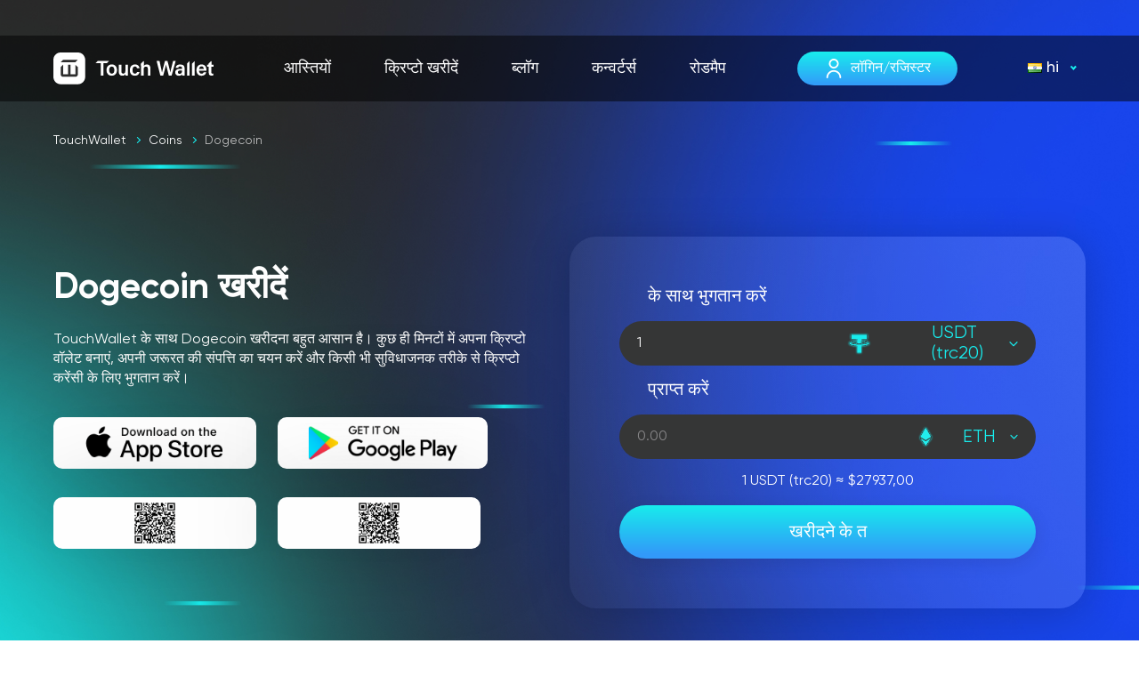

--- FILE ---
content_type: text/html; charset=UTF-8
request_url: https://touchwallet.com/hi/coins/dogecoin/
body_size: 23051
content:
<!DOCTYPE html>
<html>

<head>
	<meta charset="UTF-8">
	<title>
					Buy Dogecoin | Touchwallet							</title>
				<meta name="keywords" content="" />
		
	<meta name='robots' content='index, follow, max-image-preview:large, max-snippet:-1, max-video-preview:-1' />
<link rel="alternate" href="https://touchwallet.com/coins/buy-dogecoin/" hreflang="en" />
<link rel="alternate" href="https://touchwallet.com/cn/coins/dogecoin/" hreflang="zh" />
<link rel="alternate" href="https://touchwallet.com/hi/coins/dogecoin/" hreflang="hi" />
<link rel="alternate" href="https://touchwallet.com/ar/coins/dogecoin/" hreflang="ar" />
<link rel="alternate" href="https://touchwallet.com/ru/coins/dogecoin/" hreflang="ru" />
<link rel="alternate" href="https://touchwallet.com/es/coins/dogecoin/" hreflang="es" />
<link rel="alternate" href="https://touchwallet.com/de/coins/dogecoin/" hreflang="de" />
<link rel="alternate" href="https://touchwallet.com/pt/coins/dogecoin/" hreflang="pt" />
<link rel="alternate" href="https://touchwallet.com/fr/coins/dogecoin/" hreflang="fr" />
<link rel="alternate" href="https://touchwallet.com/tr/coins/dogecoin/" hreflang="tr" />

	<!-- This site is optimized with the Yoast SEO plugin v26.8 - https://yoast.com/product/yoast-seo-wordpress/ -->
	<link rel="canonical" href="https://touchwallet.com/hi/coins/dogecoin/" />
	<meta property="og:locale" content="hi_IN" />
	<meta property="og:locale:alternate" content="en_GB" />
	<meta property="og:locale:alternate" content="zh_CN" />
	<meta property="og:locale:alternate" content="ar_AR" />
	<meta property="og:locale:alternate" content="ru_RU" />
	<meta property="og:locale:alternate" content="es_ES" />
	<meta property="og:locale:alternate" content="de_DE" />
	<meta property="og:locale:alternate" content="pt_PT" />
	<meta property="og:locale:alternate" content="fr_FR" />
	<meta property="og:locale:alternate" content="tr_TR" />
	<meta property="og:type" content="article" />
	<meta property="og:title" content="Dogecoin - touchwallet" />
	<meta property="og:description" content="TouchWallet के साथ Dogecoin खरीदना बहुत आसान है। कुछ ही मिनटों में अपना क्रिप्टो वॉलेट बनाएं, अपनी जरूरत की संपत्ति का चयन करें और किसी भी सुविधाजनक तरीके से क्रिप्टो करेंसी के लिए भुगतान करें।" />
	<meta property="og:url" content="https://touchwallet.com/hi/coins/dogecoin/" />
	<meta property="og:site_name" content="touchwallet" />
	<meta property="article:modified_time" content="2023-06-29T12:04:14+00:00" />
	<meta name="twitter:card" content="summary_large_image" />
	<meta name="twitter:label1" content="अनुमानित पढ़ने का समय" />
	<meta name="twitter:data1" content="1 मिनट" />
	<script type="application/ld+json" class="yoast-schema-graph">{"@context":"https://schema.org","@graph":[{"@type":"WebPage","@id":"https://touchwallet.com/hi/coins/dogecoin/","url":"https://touchwallet.com/hi/coins/dogecoin/","name":"Dogecoin - touchwallet","isPartOf":{"@id":"https://touchwallet.com/hi/#website"},"datePublished":"2023-05-29T10:36:23+00:00","dateModified":"2023-06-29T12:04:14+00:00","breadcrumb":{"@id":"https://touchwallet.com/hi/coins/dogecoin/#breadcrumb"},"inLanguage":"hi-IN","potentialAction":[{"@type":"ReadAction","target":["https://touchwallet.com/hi/coins/dogecoin/"]}]},{"@type":"BreadcrumbList","@id":"https://touchwallet.com/hi/coins/dogecoin/#breadcrumb","itemListElement":[{"@type":"ListItem","position":1,"name":"Главная страница","item":"https://touchwallet.com/hi/"},{"@type":"ListItem","position":2,"name":"Dogecoin"}]},{"@type":"WebSite","@id":"https://touchwallet.com/hi/#website","url":"https://touchwallet.com/hi/","name":"touchwallet","description":"","potentialAction":[{"@type":"SearchAction","target":{"@type":"EntryPoint","urlTemplate":"https://touchwallet.com/hi/?s={search_term_string}"},"query-input":{"@type":"PropertyValueSpecification","valueRequired":true,"valueName":"search_term_string"}}],"inLanguage":"hi-IN"}]}</script>
	<!-- / Yoast SEO plugin. -->


<link rel="alternate" title="oEmbed (JSON)" type="application/json+oembed" href="https://touchwallet.com/wp-json/oembed/1.0/embed?url=https%3A%2F%2Ftouchwallet.com%2Fhi%2Fcoins%2Fdogecoin%2F" />
<link rel="alternate" title="oEmbed (XML)" type="text/xml+oembed" href="https://touchwallet.com/wp-json/oembed/1.0/embed?url=https%3A%2F%2Ftouchwallet.com%2Fhi%2Fcoins%2Fdogecoin%2F&#038;format=xml" />
<style id='wp-img-auto-sizes-contain-inline-css' type='text/css'>
img:is([sizes=auto i],[sizes^="auto," i]){contain-intrinsic-size:3000px 1500px}
/*# sourceURL=wp-img-auto-sizes-contain-inline-css */
</style>
<style id='wp-emoji-styles-inline-css' type='text/css'>

	img.wp-smiley, img.emoji {
		display: inline !important;
		border: none !important;
		box-shadow: none !important;
		height: 1em !important;
		width: 1em !important;
		margin: 0 0.07em !important;
		vertical-align: -0.1em !important;
		background: none !important;
		padding: 0 !important;
	}
/*# sourceURL=wp-emoji-styles-inline-css */
</style>
<style id='wp-block-library-inline-css' type='text/css'>
:root{--wp-block-synced-color:#7a00df;--wp-block-synced-color--rgb:122,0,223;--wp-bound-block-color:var(--wp-block-synced-color);--wp-editor-canvas-background:#ddd;--wp-admin-theme-color:#007cba;--wp-admin-theme-color--rgb:0,124,186;--wp-admin-theme-color-darker-10:#006ba1;--wp-admin-theme-color-darker-10--rgb:0,107,160.5;--wp-admin-theme-color-darker-20:#005a87;--wp-admin-theme-color-darker-20--rgb:0,90,135;--wp-admin-border-width-focus:2px}@media (min-resolution:192dpi){:root{--wp-admin-border-width-focus:1.5px}}.wp-element-button{cursor:pointer}:root .has-very-light-gray-background-color{background-color:#eee}:root .has-very-dark-gray-background-color{background-color:#313131}:root .has-very-light-gray-color{color:#eee}:root .has-very-dark-gray-color{color:#313131}:root .has-vivid-green-cyan-to-vivid-cyan-blue-gradient-background{background:linear-gradient(135deg,#00d084,#0693e3)}:root .has-purple-crush-gradient-background{background:linear-gradient(135deg,#34e2e4,#4721fb 50%,#ab1dfe)}:root .has-hazy-dawn-gradient-background{background:linear-gradient(135deg,#faaca8,#dad0ec)}:root .has-subdued-olive-gradient-background{background:linear-gradient(135deg,#fafae1,#67a671)}:root .has-atomic-cream-gradient-background{background:linear-gradient(135deg,#fdd79a,#004a59)}:root .has-nightshade-gradient-background{background:linear-gradient(135deg,#330968,#31cdcf)}:root .has-midnight-gradient-background{background:linear-gradient(135deg,#020381,#2874fc)}:root{--wp--preset--font-size--normal:16px;--wp--preset--font-size--huge:42px}.has-regular-font-size{font-size:1em}.has-larger-font-size{font-size:2.625em}.has-normal-font-size{font-size:var(--wp--preset--font-size--normal)}.has-huge-font-size{font-size:var(--wp--preset--font-size--huge)}.has-text-align-center{text-align:center}.has-text-align-left{text-align:left}.has-text-align-right{text-align:right}.has-fit-text{white-space:nowrap!important}#end-resizable-editor-section{display:none}.aligncenter{clear:both}.items-justified-left{justify-content:flex-start}.items-justified-center{justify-content:center}.items-justified-right{justify-content:flex-end}.items-justified-space-between{justify-content:space-between}.screen-reader-text{border:0;clip-path:inset(50%);height:1px;margin:-1px;overflow:hidden;padding:0;position:absolute;width:1px;word-wrap:normal!important}.screen-reader-text:focus{background-color:#ddd;clip-path:none;color:#444;display:block;font-size:1em;height:auto;left:5px;line-height:normal;padding:15px 23px 14px;text-decoration:none;top:5px;width:auto;z-index:100000}html :where(.has-border-color){border-style:solid}html :where([style*=border-top-color]){border-top-style:solid}html :where([style*=border-right-color]){border-right-style:solid}html :where([style*=border-bottom-color]){border-bottom-style:solid}html :where([style*=border-left-color]){border-left-style:solid}html :where([style*=border-width]){border-style:solid}html :where([style*=border-top-width]){border-top-style:solid}html :where([style*=border-right-width]){border-right-style:solid}html :where([style*=border-bottom-width]){border-bottom-style:solid}html :where([style*=border-left-width]){border-left-style:solid}html :where(img[class*=wp-image-]){height:auto;max-width:100%}:where(figure){margin:0 0 1em}html :where(.is-position-sticky){--wp-admin--admin-bar--position-offset:var(--wp-admin--admin-bar--height,0px)}@media screen and (max-width:600px){html :where(.is-position-sticky){--wp-admin--admin-bar--position-offset:0px}}

/*# sourceURL=wp-block-library-inline-css */
</style><style id='global-styles-inline-css' type='text/css'>
:root{--wp--preset--aspect-ratio--square: 1;--wp--preset--aspect-ratio--4-3: 4/3;--wp--preset--aspect-ratio--3-4: 3/4;--wp--preset--aspect-ratio--3-2: 3/2;--wp--preset--aspect-ratio--2-3: 2/3;--wp--preset--aspect-ratio--16-9: 16/9;--wp--preset--aspect-ratio--9-16: 9/16;--wp--preset--color--black: #000000;--wp--preset--color--cyan-bluish-gray: #abb8c3;--wp--preset--color--white: #ffffff;--wp--preset--color--pale-pink: #f78da7;--wp--preset--color--vivid-red: #cf2e2e;--wp--preset--color--luminous-vivid-orange: #ff6900;--wp--preset--color--luminous-vivid-amber: #fcb900;--wp--preset--color--light-green-cyan: #7bdcb5;--wp--preset--color--vivid-green-cyan: #00d084;--wp--preset--color--pale-cyan-blue: #8ed1fc;--wp--preset--color--vivid-cyan-blue: #0693e3;--wp--preset--color--vivid-purple: #9b51e0;--wp--preset--gradient--vivid-cyan-blue-to-vivid-purple: linear-gradient(135deg,rgb(6,147,227) 0%,rgb(155,81,224) 100%);--wp--preset--gradient--light-green-cyan-to-vivid-green-cyan: linear-gradient(135deg,rgb(122,220,180) 0%,rgb(0,208,130) 100%);--wp--preset--gradient--luminous-vivid-amber-to-luminous-vivid-orange: linear-gradient(135deg,rgb(252,185,0) 0%,rgb(255,105,0) 100%);--wp--preset--gradient--luminous-vivid-orange-to-vivid-red: linear-gradient(135deg,rgb(255,105,0) 0%,rgb(207,46,46) 100%);--wp--preset--gradient--very-light-gray-to-cyan-bluish-gray: linear-gradient(135deg,rgb(238,238,238) 0%,rgb(169,184,195) 100%);--wp--preset--gradient--cool-to-warm-spectrum: linear-gradient(135deg,rgb(74,234,220) 0%,rgb(151,120,209) 20%,rgb(207,42,186) 40%,rgb(238,44,130) 60%,rgb(251,105,98) 80%,rgb(254,248,76) 100%);--wp--preset--gradient--blush-light-purple: linear-gradient(135deg,rgb(255,206,236) 0%,rgb(152,150,240) 100%);--wp--preset--gradient--blush-bordeaux: linear-gradient(135deg,rgb(254,205,165) 0%,rgb(254,45,45) 50%,rgb(107,0,62) 100%);--wp--preset--gradient--luminous-dusk: linear-gradient(135deg,rgb(255,203,112) 0%,rgb(199,81,192) 50%,rgb(65,88,208) 100%);--wp--preset--gradient--pale-ocean: linear-gradient(135deg,rgb(255,245,203) 0%,rgb(182,227,212) 50%,rgb(51,167,181) 100%);--wp--preset--gradient--electric-grass: linear-gradient(135deg,rgb(202,248,128) 0%,rgb(113,206,126) 100%);--wp--preset--gradient--midnight: linear-gradient(135deg,rgb(2,3,129) 0%,rgb(40,116,252) 100%);--wp--preset--font-size--small: 13px;--wp--preset--font-size--medium: 20px;--wp--preset--font-size--large: 36px;--wp--preset--font-size--x-large: 42px;--wp--preset--spacing--20: 0.44rem;--wp--preset--spacing--30: 0.67rem;--wp--preset--spacing--40: 1rem;--wp--preset--spacing--50: 1.5rem;--wp--preset--spacing--60: 2.25rem;--wp--preset--spacing--70: 3.38rem;--wp--preset--spacing--80: 5.06rem;--wp--preset--shadow--natural: 6px 6px 9px rgba(0, 0, 0, 0.2);--wp--preset--shadow--deep: 12px 12px 50px rgba(0, 0, 0, 0.4);--wp--preset--shadow--sharp: 6px 6px 0px rgba(0, 0, 0, 0.2);--wp--preset--shadow--outlined: 6px 6px 0px -3px rgb(255, 255, 255), 6px 6px rgb(0, 0, 0);--wp--preset--shadow--crisp: 6px 6px 0px rgb(0, 0, 0);}:where(.is-layout-flex){gap: 0.5em;}:where(.is-layout-grid){gap: 0.5em;}body .is-layout-flex{display: flex;}.is-layout-flex{flex-wrap: wrap;align-items: center;}.is-layout-flex > :is(*, div){margin: 0;}body .is-layout-grid{display: grid;}.is-layout-grid > :is(*, div){margin: 0;}:where(.wp-block-columns.is-layout-flex){gap: 2em;}:where(.wp-block-columns.is-layout-grid){gap: 2em;}:where(.wp-block-post-template.is-layout-flex){gap: 1.25em;}:where(.wp-block-post-template.is-layout-grid){gap: 1.25em;}.has-black-color{color: var(--wp--preset--color--black) !important;}.has-cyan-bluish-gray-color{color: var(--wp--preset--color--cyan-bluish-gray) !important;}.has-white-color{color: var(--wp--preset--color--white) !important;}.has-pale-pink-color{color: var(--wp--preset--color--pale-pink) !important;}.has-vivid-red-color{color: var(--wp--preset--color--vivid-red) !important;}.has-luminous-vivid-orange-color{color: var(--wp--preset--color--luminous-vivid-orange) !important;}.has-luminous-vivid-amber-color{color: var(--wp--preset--color--luminous-vivid-amber) !important;}.has-light-green-cyan-color{color: var(--wp--preset--color--light-green-cyan) !important;}.has-vivid-green-cyan-color{color: var(--wp--preset--color--vivid-green-cyan) !important;}.has-pale-cyan-blue-color{color: var(--wp--preset--color--pale-cyan-blue) !important;}.has-vivid-cyan-blue-color{color: var(--wp--preset--color--vivid-cyan-blue) !important;}.has-vivid-purple-color{color: var(--wp--preset--color--vivid-purple) !important;}.has-black-background-color{background-color: var(--wp--preset--color--black) !important;}.has-cyan-bluish-gray-background-color{background-color: var(--wp--preset--color--cyan-bluish-gray) !important;}.has-white-background-color{background-color: var(--wp--preset--color--white) !important;}.has-pale-pink-background-color{background-color: var(--wp--preset--color--pale-pink) !important;}.has-vivid-red-background-color{background-color: var(--wp--preset--color--vivid-red) !important;}.has-luminous-vivid-orange-background-color{background-color: var(--wp--preset--color--luminous-vivid-orange) !important;}.has-luminous-vivid-amber-background-color{background-color: var(--wp--preset--color--luminous-vivid-amber) !important;}.has-light-green-cyan-background-color{background-color: var(--wp--preset--color--light-green-cyan) !important;}.has-vivid-green-cyan-background-color{background-color: var(--wp--preset--color--vivid-green-cyan) !important;}.has-pale-cyan-blue-background-color{background-color: var(--wp--preset--color--pale-cyan-blue) !important;}.has-vivid-cyan-blue-background-color{background-color: var(--wp--preset--color--vivid-cyan-blue) !important;}.has-vivid-purple-background-color{background-color: var(--wp--preset--color--vivid-purple) !important;}.has-black-border-color{border-color: var(--wp--preset--color--black) !important;}.has-cyan-bluish-gray-border-color{border-color: var(--wp--preset--color--cyan-bluish-gray) !important;}.has-white-border-color{border-color: var(--wp--preset--color--white) !important;}.has-pale-pink-border-color{border-color: var(--wp--preset--color--pale-pink) !important;}.has-vivid-red-border-color{border-color: var(--wp--preset--color--vivid-red) !important;}.has-luminous-vivid-orange-border-color{border-color: var(--wp--preset--color--luminous-vivid-orange) !important;}.has-luminous-vivid-amber-border-color{border-color: var(--wp--preset--color--luminous-vivid-amber) !important;}.has-light-green-cyan-border-color{border-color: var(--wp--preset--color--light-green-cyan) !important;}.has-vivid-green-cyan-border-color{border-color: var(--wp--preset--color--vivid-green-cyan) !important;}.has-pale-cyan-blue-border-color{border-color: var(--wp--preset--color--pale-cyan-blue) !important;}.has-vivid-cyan-blue-border-color{border-color: var(--wp--preset--color--vivid-cyan-blue) !important;}.has-vivid-purple-border-color{border-color: var(--wp--preset--color--vivid-purple) !important;}.has-vivid-cyan-blue-to-vivid-purple-gradient-background{background: var(--wp--preset--gradient--vivid-cyan-blue-to-vivid-purple) !important;}.has-light-green-cyan-to-vivid-green-cyan-gradient-background{background: var(--wp--preset--gradient--light-green-cyan-to-vivid-green-cyan) !important;}.has-luminous-vivid-amber-to-luminous-vivid-orange-gradient-background{background: var(--wp--preset--gradient--luminous-vivid-amber-to-luminous-vivid-orange) !important;}.has-luminous-vivid-orange-to-vivid-red-gradient-background{background: var(--wp--preset--gradient--luminous-vivid-orange-to-vivid-red) !important;}.has-very-light-gray-to-cyan-bluish-gray-gradient-background{background: var(--wp--preset--gradient--very-light-gray-to-cyan-bluish-gray) !important;}.has-cool-to-warm-spectrum-gradient-background{background: var(--wp--preset--gradient--cool-to-warm-spectrum) !important;}.has-blush-light-purple-gradient-background{background: var(--wp--preset--gradient--blush-light-purple) !important;}.has-blush-bordeaux-gradient-background{background: var(--wp--preset--gradient--blush-bordeaux) !important;}.has-luminous-dusk-gradient-background{background: var(--wp--preset--gradient--luminous-dusk) !important;}.has-pale-ocean-gradient-background{background: var(--wp--preset--gradient--pale-ocean) !important;}.has-electric-grass-gradient-background{background: var(--wp--preset--gradient--electric-grass) !important;}.has-midnight-gradient-background{background: var(--wp--preset--gradient--midnight) !important;}.has-small-font-size{font-size: var(--wp--preset--font-size--small) !important;}.has-medium-font-size{font-size: var(--wp--preset--font-size--medium) !important;}.has-large-font-size{font-size: var(--wp--preset--font-size--large) !important;}.has-x-large-font-size{font-size: var(--wp--preset--font-size--x-large) !important;}
/*# sourceURL=global-styles-inline-css */
</style>

<style id='classic-theme-styles-inline-css' type='text/css'>
/*! This file is auto-generated */
.wp-block-button__link{color:#fff;background-color:#32373c;border-radius:9999px;box-shadow:none;text-decoration:none;padding:calc(.667em + 2px) calc(1.333em + 2px);font-size:1.125em}.wp-block-file__button{background:#32373c;color:#fff;text-decoration:none}
/*# sourceURL=/wp-includes/css/classic-themes.min.css */
</style>
<link rel='stylesheet' id='wp-block-paragraph-css' href='https://touchwallet.com/wp-includes/blocks/paragraph/style.min.css?ver=6.9' type='text/css' media='all' />
<script type="text/javascript" src="https://touchwallet.com/wp-includes/js/jquery/jquery.min.js?ver=3.7.1" id="jquery-core-js"></script>
<script type="text/javascript" src="https://touchwallet.com/wp-includes/js/jquery/jquery-migrate.min.js?ver=3.4.1" id="jquery-migrate-js"></script>
<script type="text/javascript" src="https://touchwallet.com/wp-content/themes/touchwallet/js/loadmore.js?ver=6.9" id="loadmore-js"></script>
<link rel="https://api.w.org/" href="https://touchwallet.com/wp-json/" /><link rel="alternate" title="JSON" type="application/json" href="https://touchwallet.com/wp-json/wp/v2/coins/430" /><link rel="EditURI" type="application/rsd+xml" title="RSD" href="https://touchwallet.com/xmlrpc.php?rsd" />
<meta name="generator" content="WordPress 6.9" />
<link rel='shortlink' href='https://touchwallet.com/?p=430' />
	
    <meta name="viewport"
        content="width=device-width, user-scalable=no, initial-scale=1.0, maximum-scale=1.0, minimum-scale=1.0">
    <meta http-equiv="X-UA-Compatible" content="ie=edge">
    <link rel="preconnect" href="https://fonts.googleapis.com">
    <link rel="preconnect" href="https://fonts.gstatic.com" crossorigin>
    <link rel="stylesheet" href="https://unpkg.com/swiper@8/swiper-bundle.min.css" />
    <link rel="stylesheet" href="/wp-content/themes/touchwallet/css/jquery.fancybox.min.css">
    <link rel="stylesheet" href="/wp-content/themes/touchwallet/css/jquery.rateyo.min.css">
    <link rel="stylesheet" href="/wp-content/themes/touchwallet/css/nice-select.css">
	
	<link rel="stylesheet" href="https://touchwallet.com/wp-content/themes/touchwallet/style.css" type="text/css" />
	
<link rel="icon" type="image/png" sizes="16x16" href="/wp-content/themes/touchwallet/img/favicon16.ico">
<link rel="icon" type="image/png" sizes="24x24" href="/wp-content/themes/touchwallet/img/favicon24.ico"> 
<link rel="icon" type="image/png" sizes="32x32" href="/wp-content/themes/touchwallet/img/favicon32.ico"> 
<link rel="icon" type="image/png" sizes="48x48" href="/wp-content/themes/touchwallet/img/favicon48.ico"> 
<link rel="icon" type="image/png" sizes="64x64" href="/wp-content/themes/touchwallet/img/favicon64.ico"> 
<link rel="icon" type="image/png" sizes="96x96" href="/wp-content/themes/touchwallet/img/favicon96.ico"> 
<link rel="icon" type="image/png" sizes="128x128" href="/wp-content/themes/touchwallet/img/favicon128.ico"> 
<link rel="icon" type="image/png" sizes="256x256" href="/wp-content/themes/touchwallet/img/favicon256.ico"> 
<link rel="icon" type="image/png" sizes="512x512" href="/wp-content/themes/touchwallet/img/favicon512.ico"> 
	
	
    <link rel="stylesheet" href="/wp-content/themes/touchwallet/css/other-style.css">
	
	<script src="https://cdnjs.cloudflare.com/ajax/libs/jquery/3.6.4/jquery.min.js" ></script>
	
	<script src="https://cdn.jsdelivr.net/npm/chart.js"></script>
	
		<link rel="alternate" hreflang="hi" href="https://touchwallet.com/hi" />
		<link rel="alternate" hreflang="x-default"  href="https://touchwallet.com" />
	<link rel="canonical" href="https://touchwallet.com/hi/coins/dogecoin/"/>
	
	<style>
	.reasons--line .reasons__items {
		gap: 56px;
		grid-template-columns: repeat(3, 1fr);
	}
	</style>
</head>
<body>

    <div class="wrapper">
        <div class="content">
		            <header class="header">
                <div class="container">
                    <a href="/hi" class="logo"><img src="/wp-content/themes/touchwallet/img/logo.svg" alt=""></a>
                    <nav class="header__menu">
						<!-- <div class="menu-osnovnoe-menyu-container"><ul id="menu-osnovnoe-menyu" class="menu"><li id="menu-item-61" class="menu-item menu-item-type-post_type menu-item-object-page menu-item-61"><a href="https://touchwallet.com/assets/">We support all popular tokens</a></li>
<li id="menu-item-66" class="menu-item menu-item-type-post_type menu-item-object-page menu-item-66"><a href="https://touchwallet.com/buy-crypto/">Buy cryptocurrency</a></li>
<li id="menu-item-65" class="menu-item menu-item-type-post_type menu-item-object-page menu-item-65"><a href="https://touchwallet.com/blog/">Blog</a></li>
<li id="menu-item-64" class="menu-item menu-item-type-post_type menu-item-object-page menu-item-64"><a href="https://touchwallet.com/wallets/">Wallets</a></li>
<li id="menu-item-63" class="menu-item menu-item-type-post_type menu-item-object-page menu-item-63"><a href="https://touchwallet.com/converters/">Currency converter</a></li>
<li id="menu-item-62" class="menu-item menu-item-type-post_type menu-item-object-page menu-item-62"><a href="https://touchwallet.com/roadmap/">Roadmap</a></li>
</ul></div> -->
                        <ul>
															<li><a href="https://touchwallet.com/hi/assets/">आस्तियों</a>
									<ul>
																																	<li><a href="https://touchwallet.com/hi/wallet/bitcoin/">Bitcoin</a></li>
																							<li><a href="https://touchwallet.com/hi/wallet/litecoin/">Litecoin</a></li>
																							<li><a href="https://touchwallet.com/hi/wallet/dogecoin/">Dogecoin</a></li>
																							<li><a href="https://touchwallet.com/hi/wallet/ethereum/">Ethereum</a></li>
																							<li><a href="https://touchwallet.com/hi/wallet/binancecoin/">BNB</a></li>
																							<li><a href="https://touchwallet.com/hi/wallet/tether/">Tether</a></li>
																														</ul>
								</li>
																<li><a href="https://touchwallet.com/hi/buy-crypto/">क्रिप्टो खरीदें</a>
										<ul>
																							<li><a href="https://touchwallet.com/hi/coins/bitcoin/">Bitcoin</a></li>
																							<li><a href="https://touchwallet.com/hi/coins/litecoin/">Litecoin</a></li>
																							<li><a href="https://touchwallet.com/hi/coins/dogecoin/">Dogecoin</a></li>
																							<li><a href="https://touchwallet.com/hi/coins/ethereum/">Ethereum</a></li>
																							<li><a href="https://touchwallet.com/hi/coins/binancecoin/">Binancecoin</a></li>
																							<li><a href="https://touchwallet.com/hi/coins/tether/">Tether</a></li>
																					</ul>
								</li>
																<li><a href="https://touchwallet.com/hi/blog/">ब्लॉग</a></li>
																<!-- <li><a href="#">पर्स</a></li> -->
																<li><a href="https://touchwallet.com/hi/converters/">कन्वर्टर्स</a></li>
																<li><a href="https://touchwallet.com/hi/roadmap/">रोडमैप</a></li>
								                        </ul>
                    </nav>

						<a class="sk-btn-go" href="https://web.app.touchwallet.com/" target="_blank">लॉगिन/रजिस्टर</a>
			
					<style>
						.nice-select .current, .nice-select li{
							display: flex;
							align-items: center;
						}
						.nice-select .option{
						    width: 50%;
						}
						@media(min-width:1730px){
							.nice-select .list{
								width: 250%;
								display: flex;
								flex-wrap: wrap;
								justify-content: flex-start;
							}
						}
					</style>
                    <div class="custom-select">
												<select name="lang_choice_1" id="lang_choice_1" >
															<option value="https://touchwallet.com/coins/buy-dogecoin/" data-flag="https://touchwallet.com/wp-content/plugins/polylang-pro/vendor/wpsyntex/polylang/flags/gb.png" lang="" >en</option>
															<option value="https://touchwallet.com/cn/coins/dogecoin/" data-flag="https://touchwallet.com/wp-content/plugins/polylang-pro/vendor/wpsyntex/polylang/flags/cn.png" lang="" >cn</option>
															<option value="https://touchwallet.com/hi/coins/dogecoin/" data-flag="https://touchwallet.com/wp-content/plugins/polylang-pro/vendor/wpsyntex/polylang/flags/in.png" lang="1" selected>hi</option>
															<option value="https://touchwallet.com/ar/coins/dogecoin/" data-flag="https://touchwallet.com/wp-content/plugins/polylang-pro/vendor/wpsyntex/polylang/flags/arab.png" lang="" >ar</option>
															<option value="https://touchwallet.com/ru/coins/dogecoin/" data-flag="https://touchwallet.com/wp-content/plugins/polylang-pro/vendor/wpsyntex/polylang/flags/ru.png" lang="" >ru</option>
															<option value="https://touchwallet.com/es/coins/dogecoin/" data-flag="https://touchwallet.com/wp-content/plugins/polylang-pro/vendor/wpsyntex/polylang/flags/es.png" lang="" >es</option>
															<option value="https://touchwallet.com/de/coins/dogecoin/" data-flag="https://touchwallet.com/wp-content/plugins/polylang-pro/vendor/wpsyntex/polylang/flags/de.png" lang="" >de</option>
															<option value="https://touchwallet.com/pt/coins/dogecoin/" data-flag="https://touchwallet.com/wp-content/plugins/polylang-pro/vendor/wpsyntex/polylang/flags/pt.png" lang="" >pt</option>
															<option value="https://touchwallet.com/fr/coins/dogecoin/" data-flag="https://touchwallet.com/wp-content/plugins/polylang-pro/vendor/wpsyntex/polylang/flags/fr.png" lang="" >fr</option>
															<option value="https://touchwallet.com/tr/coins/dogecoin/" data-flag="https://touchwallet.com/wp-content/plugins/polylang-pro/vendor/wpsyntex/polylang/flags/tr.png" lang="" >tr</option>
														<!-- <option value="https://touchwallet.dev.webtronics.ru/ru/" lang="ru-RU">ru</option>
							<option value="https://touchwallet.dev.webtronics.ru/cn/" lang="zh-CN">cn</option>
							<option value="https://touchwallet.dev.webtronics.ru/hi/" lang="hi-IN">hi</option>
							<option value="https://touchwallet.dev.webtronics.ru/ar/" lang="ar">ar</option>
							<option value="https://touchwallet.dev.webtronics.ru/es/" lang="es-ES">es</option>
							<option value="https://touchwallet.dev.webtronics.ru/de/" lang="de-DE">de</option>
							<option value="https://touchwallet.dev.webtronics.ru/pt/" lang="pt-PT">pt</option>
							<option value="https://touchwallet.dev.webtronics.ru/fr/" lang="fr-FR">fr</option>
							<option value="https://touchwallet.dev.webtronics.ru/tr/" lang="tr-TR">tr</option> -->

						</select>
                        <!-- <select>
                            <option value="en">EN</option>
                            <option value="ru">RU</option>
                        </select> -->
						<script>
							$(document).ready(function(){
								$("select#lang_choice_1").on("change", function () {
									//console.log($("div.pll-switcher-select li.selected").data('value'));
									//console.log($("#lang_choice_1").val());
									// location.href = $("div.pll-switcher-select li.selected").data('value');
									location.href = $("#lang_choice_1").val();
								} );
							});
						</script>
                    </div>
                    <button class="header__btn js-menu-open">
                        <svg width="26" height="15" viewBox="0 0 26 15" fill="none" xmlns="http://www.w3.org/2000/svg">
                            <path d="M1.75 13.75H24.25M1.75 7.5H24.25M1.75 1.25H24.25" stroke-width="2"
                                stroke-linecap="round" stroke-linejoin="round" />
                        </svg>
                    </button>
                </div>
            </header>
<script>
	var year_prices = '0,0,0,0,0,0,0,0,0,0,0,0,0';
	var year_date = 'Oct 2022,Nov 2022,Dec 2022,Jan 2023,Feb 2023,Mar 2023,Apr 2023,May 2023,Jun 2023,Jul 2023,Aug 2023,Sep 2023,Oct 2023';
	var month_prices = '0,0,0,0,0,0,0,0,0,0';
	var month_date = '20 Sep,23 Sep,26 Sep,29 Sep,2 Oct,5 Oct,8 Oct,11 Oct,14 Oct,17 Oct';
	var day_prices = '0.057836153442926,0.058348737188918,0.059843753681119,0.059298779446215,0.060113121855242,0.059124371922476,0.059025770153511';
	var day_date = '13 Oct,14 Oct,15 Oct,16 Oct,17 Oct,18 Oct,18 Oct';
</script>
	
		<div class="main">
                <section class="section-first" style="background-image: url(/wp-content/themes/touchwallet/img/first-bg.jpg);">
                    <div class="container">
                        <ul class="breadcrumbs">
                            <li><a href="/">TouchWallet</a></li>
															<li><a href="https://touchwallet.com/hi/buy-crypto/">Coins</a>
								                            <li>Dogecoin</li>
                        </ul>
                        <div class="section-first__inner" id="apps-download">
                            <div class="col">
                                <h1 class=" revealOnScroll animated fadeInDown" data-animation="fadeInDown"> Dogecoin खरीदें</h1>
                                <div class="section-first__text revealOnScroll animated fadeInDown" data-animation="fadeInDown">
                                    <p>
<p>TouchWallet के साथ Dogecoin खरीदना बहुत आसान है। कुछ ही मिनटों में अपना क्रिप्टो वॉलेट बनाएं, अपनी जरूरत की संपत्ति का चयन करें और किसी भी सुविधाजनक तरीके से क्रिप्टो करेंसी के लिए भुगतान करें।</p>
</p>
                                </div>
                                <ul class="apps revealOnScroll animated fadeInDown" data-animation="fadeInDown">
                                    <li><a href="https://apps.apple.com/us/app/touchwallet-crypto-wallet/id6443906980" target="_blank"><img src="/wp-content/themes/touchwallet/img/AppleAppStore 1.png" alt=""></a></li>
                                    <li><a href="https://play.google.com/store/apps/details?id=ru.webtronics.touch_wallet" target="_blank"><img src="/wp-content/themes/touchwallet/img/Google-Play-Badge-US-1024x303 1.png" alt=""></a></li>
                                </ul>
																<ul class="apps revealOnScroll animated fadeInDown" data-animation="fadeInDown">
                                    <li><a href="https://apps.apple.com/us/app/touchwallet-crypto-wallet/id6443906980" target="_blank"><img src="/wp-content/themes/touchwallet/img/qrcode-App.png" alt="" style="max-width: 220px;"></a></li>
                                    <li><a href="https://play.google.com/store/apps/details?id=ru.webtronics.touch_wallet" target="_blank"><img src="/wp-content/themes/touchwallet/img/qrcode-Play.png" alt="" style="max-width: 220px;"></a></li>
                                </ul>
								                                <!-- <div class="rate revealOnScroll animated fadeInDown" data-animation="fadeInDown">
                                    <p>बहुत बढ़िया</p>
                                    <svg xmlns="http://www.w3.org/2000/svg" width="127" height="21" viewBox="0 0 127 21"
                                        fill="none">
                                        <path
                                            d="M10.1365 0L12.4122 7.18622H19.7768L13.8187 11.6276L16.0945 18.8138L10.1365 14.3724L4.17839 18.8138L6.45417 11.6276L0.496113 7.18622H7.86068L10.1365 0Z"
                                            fill="#EBD511" />
                                        <path
                                            d="M36.7446 0L39.0204 7.18622H46.3849L40.4269 11.6276L42.7027 18.8138L36.7446 14.3724L30.7865 18.8138L33.0623 11.6276L27.1043 7.18622H34.4688L36.7446 0Z"
                                            fill="#EBD511" />
                                        <path
                                            d="M63.353 0L65.6288 7.18622H72.9933L67.0353 11.6276L69.3111 18.8138L63.353 14.3724L57.3949 18.8138L59.6707 11.6276L53.7127 7.18622H61.0772L63.353 0Z"
                                            fill="#EBD511" />
                                        <path
                                            d="M89.9609 0L92.2367 7.18622H99.6013L93.6432 11.6276L95.919 18.8138L89.9609 14.3724L84.0029 18.8138L86.2786 11.6276L80.3206 7.18622H87.6851L89.9609 0Z"
                                            fill="#EBD511" />
                                        <path
                                            d="M116.569 0L118.845 7.18622H126.209L120.251 11.6276L122.527 18.8138L116.569 14.3724L110.611 18.8138L112.887 11.6276L106.929 7.18622H114.293L116.569 0Z"
                                            fill="#EBD511" />
                                    </svg>
                                    <p>10 000+ ट्रस्टपिलॉट पर समीक्षा करें</p>
                                </div> -->
                            </div>
							<div class="col">
                                <div class="section-first__box revealOnScroll animated fadeInDown" data-animation="fadeInDown">
                                    <form action="#" data-controller="">
                                        <div class="input__box">
                                            <p class="input__box-name">के साथ भुगतान करें</p>
                                            <div class="input input-wrapper ">
                                                <input type="number" id="search-token" name="TOKEN" placeholder="0.00" value="1" data-price="88727.670042497">
                                                <div class="input__list">
                                                    <div class="input__list-value input-value-top sk-ft">
                                                        <img class="sk-im-s" src="/wp-content/themes/touchwallet/img/ETH.svg" alt="">
                                                        <p>ETH</p>
                                                        <svg xmlns="http://www.w3.org/2000/svg" width="16" height="9"
                                                            viewBox="0 0 16 9" fill="none">
                                                            <path
                                                                d="M8.70711 8.70711C8.31658 9.09763 7.68342 9.09763 7.29289 8.70711L0.928932 2.34315C0.538408 1.95262 0.538408 1.31946 0.928932 0.928932C1.31946 0.538408 1.95262 0.538408 2.34315 0.928932L8 6.58579L13.6569 0.928932C14.0474 0.538408 14.6805 0.538408 15.0711 0.928932C15.4616 1.31946 15.4616 1.95262 15.0711 2.34315L8.70711 8.70711ZM9 7V8H7V7H9Z"
                                                                fill="#18EDED" />
                                                        </svg>
                                                    </div>
                                                    <ul class="value-top">
																													<li data-price="27979.20" data-src="/wp-content/themes/touchwallet/img/BTC.svg" data-short="BTC">
																<p>Bitcoin<span>BTC</span></p>
															</li>
																													<li data-price="" data-src="/wp-content/themes/touchwallet/img/LTC.svg" data-short="LTC">
																<p>Litecoin<span>LTC</span></p>
															</li>
																													<li data-price="" data-src="/wp-content/themes/touchwallet/img/DOGE.svg" data-short="DOGE">
																<p>Dogecoin<span>DOGE</span></p>
															</li>
																													<li data-price="" data-src="/wp-content/themes/touchwallet/img/ETH.svg" data-short="ETH">
																<p>Ethereum<span>ETH</span></p>
															</li>
																													<li data-price="" data-src="/wp-content/themes/touchwallet/img/BNB.svg" data-short="BNB">
																<p>Binancecoin<span>BNB</span></p>
															</li>
																													<li data-price="" data-src="/wp-content/themes/touchwallet/img/USDT (trc20).svg" data-short="USDT (trc20)">
																<p>Tether<span>USDT (trc20)</span></p>
															</li>
														                                                    </ul>
                                                </div>
                                            </div>
                                        </div>
                                        <div class="input__box">
                                            <p class="input__box-name">प्राप्त करें</p>
                                            <div class="input input-wrapper ">
                                                <input type="number" id="result-token" name="TOKEN2" placeholder="0.00" data-price="2479.3736032443">
                                                <div class="input__list">
                                                    <div class="input__list-value input-value-top sk-2t">
                                                        <img class="sk-im-s" src="/wp-content/themes/touchwallet/img/ETH.svg" alt="">
                                                        <p>ETH</p>
                                                        <svg xmlns="http://www.w3.org/2000/svg" width="16" height="9"
                                                            viewBox="0 0 16 9" fill="none">
                                                            <path
                                                                d="M8.70711 8.70711C8.31658 9.09763 7.68342 9.09763 7.29289 8.70711L0.928932 2.34315C0.538408 1.95262 0.538408 1.31946 0.928932 0.928932C1.31946 0.538408 1.95262 0.538408 2.34315 0.928932L8 6.58579L13.6569 0.928932C14.0474 0.538408 14.6805 0.538408 15.0711 0.928932C15.4616 1.31946 15.4616 1.95262 15.0711 2.34315L8.70711 8.70711ZM9 7V8H7V7H9Z"
                                                                fill="#18EDED" />
                                                        </svg>
                                                    </div>
                                                    <ul class="value-top">
																													<li data-price="27979.20" data-src="/wp-content/themes/touchwallet/img/BTC.svg" data-short="BTC">
																<p>Bitcoin<span>BTC</span></p>
															</li>
																													<li data-price="" data-src="/wp-content/themes/touchwallet/img/LTC.svg" data-short="LTC">
																<p>Litecoin<span>LTC</span></p>
															</li>
																													<li data-price="" data-src="/wp-content/themes/touchwallet/img/ETH.svg" data-short="ETH">
																<p>Ethereum<span>ETH</span></p>
															</li>
																													<li data-price="" data-src="/wp-content/themes/touchwallet/img/BNB.svg" data-short="BNB">
																<p>Binancecoin<span>BNB</span></p>
															</li>
																													<li data-price="" data-src="/wp-content/themes/touchwallet/img/USDT (trc20).svg" data-short="USDT (trc20)">
																<p>Tether<span>USDT (trc20)</span></p>
															</li>
																													<li data-price="1" data-short="USD" data-src="/wp-content/themes/touchwallet/img/Dollar.svg" >
																<p>Dollars<span>USD</span></p>
															</li>
                                                    </ul>
                                                </div>
                                            </div>
                                        </div>
<style>
.open-input{
	display: block !important;
}
</style>
<script>
$(document).ready(function(){
    $('.input-value-top').on("click", function(){
    	$(this).parents('.input__box').find('.value-top').addClass('open-input');
        if($(this).hasClass('sk-ft')){
            $('.sk-2t').hide();
        }
    });

    $('.value-top li').on("click", function(){
    	reload_calculate($(this));
        $('.sk-2t').show();
    });

    $(document).mouseup( function(e){ // событие клика по веб-документу
    	var div = $( ".value-top" ); // тут указываем ID элемента
    	if ( !div.is(e.target) // если клик был не по нашему блоку
    	    && div.has(e.target).length === 0 ) { // и не по его дочерним элементам
    		$('.value-top').removeClass('open-input');
            $('.sk-2t').show();
    	}
    });

    function reload_calculate(data){
        data.parents('.input__box').find('.input__list-value p').html(data.data('short'));
    	data.parents('.input__box').find('img').attr('src', data.data('src'));
        data.parents('.input__box').find('.value-top').removeClass('open-input');
        $('#sk-p1').html(data.data('short'));
        $('#sk-p2').html(data.data('price').toFixed(4));

        data.parents('.input__box').find('input[type="number"]').attr('data-price', data.data('price'));

        calculate();

    }

    function calculate(){
        let st = Number($(document).find('#search-token').attr('data-price')),
            rt = Number($(document).find('#result-token').attr('data-price')),
            result_s = Number($('#search-token').html()),
            result_r = Number($('#result-token').html()),
            coef = st / rt;
        $('#result-token').val(coef);
        $('#result-token').val(($('#search-token').val() * coef).toFixed(4));
    }

    $('#search-token, #result-token').on('keyup', function(){
        calculate();
    });

    reload_calculate($('.value-top').eq(0).find('li:last-child'));
});
</script>
                                        <p class="well">1 <span id="sk-p1">BTC</span> ≈ $<span id="sk-p2">27937,00</span></p>

																										<a href="#download-modal" class="ok_but btn" data-fancybox="">
														खरीदने के त													</a>
													                                    </form>
                                </div>
                            </div>
                            <!-- <div class="col">
                                <div class="section-first__box revealOnScroll animated fadeInDown" data-animation="fadeInDown">
                                    <form action="#" data-controller="">
                                        <div class="input__box">
                                            <p class="input__box-name">के साथ भुगतान करें</p>
                                            <div class="input input-wrapper ">
                                                <input type="text" id="search-token" name="TOKEN" placeholder="0.00">
                                                <div class="input__list">
                                                    <div class="input__list-value">
                                                        <img src="/wp-content/themes/touchwallet/img/icon-5.svg" alt="">
                                                        <p>ETH</p>
                                                        <svg xmlns="http://www.w3.org/2000/svg" width="16" height="9"
                                                            viewBox="0 0 16 9" fill="none">
                                                            <path
                                                                d="M8.70711 8.70711C8.31658 9.09763 7.68342 9.09763 7.29289 8.70711L0.928932 2.34315C0.538408 1.95262 0.538408 1.31946 0.928932 0.928932C1.31946 0.538408 1.95262 0.538408 2.34315 0.928932L8 6.58579L13.6569 0.928932C14.0474 0.538408 14.6805 0.538408 15.0711 0.928932C15.4616 1.31946 15.4616 1.95262 15.0711 2.34315L8.70711 8.70711ZM9 7V8H7V7H9Z"
                                                                fill="#18EDED" />
                                                        </svg>
                                                    </div>
                                                    <ul>
                                                        <li>
                                                            <p>Bitcoin<span>BTC</span></p>
                                                        </li>
                                                        <li>
                                                            <p>Etherium<span>ETH</span></p>
                                                        </li>
                                                        <li>
                                                            <p>SOLANA<span>SOL</span></p>
                                                        </li>
                                                    </ul>
                                                </div>
                                            </div>
                                        </div>
                                        <div class="input__box">
                                            <p class="input__box-name">प्राप्त करें</p>
                                            <div class="input input-wrapper ">
                                                <input type="text" id="search-token" name="TOKEN" placeholder="0.00">
                                                <div class="input__list">
                                                    <div class="input__list-value">
                                                        <img src="/wp-content/themes/touchwallet/img/icon-5.svg" alt="">
                                                        <p>ETH</p>
                                                        <svg xmlns="http://www.w3.org/2000/svg" width="16" height="9"
                                                            viewBox="0 0 16 9" fill="none">
                                                            <path
                                                                d="M8.70711 8.70711C8.31658 9.09763 7.68342 9.09763 7.29289 8.70711L0.928932 2.34315C0.538408 1.95262 0.538408 1.31946 0.928932 0.928932C1.31946 0.538408 1.95262 0.538408 2.34315 0.928932L8 6.58579L13.6569 0.928932C14.0474 0.538408 14.6805 0.538408 15.0711 0.928932C15.4616 1.31946 15.4616 1.95262 15.0711 2.34315L8.70711 8.70711ZM9 7V8H7V7H9Z"
                                                                fill="#18EDED" />
                                                        </svg>
                                                    </div>
                                                    <ul>
                                                        <li>
                                                            <p>Bitcoin<span>BTC</span></p>
                                                        </li>
                                                        <li>
                                                            <p>Etherium<span>ETH</span></p>
                                                        </li>
                                                        <li>
                                                            <p>SOLANA<span>SOL</span></p>
                                                        </li>
                                                    </ul>
                                                </div>
                                            </div>
                                        </div>

                                        <p class="well">1 DOGE ≈ $0.058</p>
																										<a href="#download-modal" class="ok_but btn" data-fancybox="">
													   खरीदने के त													</a>
													                                    </form>
                                </div>
                            </div> -->
                        </div>
                    </div>
                </section>
                <section class="chart">
                    <div class="container">
                        <h2 class=" revealOnScroll animated fadeInDown" data-animation="fadeInDown"> ग्राफ Dogecoin</h2>
                        <div class="chart__head revealOnScroll animated fadeInDown" data-animation="fadeInDown">
                            <div class="chart__name">
                                <img src="https://touchwallet.com/wp-content/uploads/2023/05/doge-2-1.png" alt="" style="max-width: 68px;">
                                <p class="name">Dogecoin <span>DOGE</span></p>
                            </div>
                            <ul class="tabs">
                                <li class="tab-link current" data-tab="Year">वर्ष</li>
                                <li class="tab-link" data-tab="Months">महीने</li>
                                <li class="tab-link" data-tab="Week">सप्ताह </li>
                            </ul>
                            <p class="chart__price">$ 0.058</p>
                        </div>
                        <div id="Year" class="tab-content current  revealOnScroll animated fadeInDown" data-animation="fadeInDown">
                            <div class="chart-wrapper">
                                <canvas id="chart-bitcoin"></canvas>
                            </div>
                        </div>
                        <div id="Months" class="tab-content  ">
                            <div class="chart-wrapper">
                                <canvas id="chart-bitcoin-month"></canvas>
                            </div>
                        </div>
                        <div id="Week" class="tab-content  ">
                            <div class="chart-wrapper">
                                <canvas id="chart-bitcoin-week"></canvas>
                            </div>
                        </div>
                    </div>
                </section>
                <section class="steps">
                    <div class="container">
                        <h2 class=" revealOnScroll animated fadeInDown" data-animation="fadeInDown">Dogecoin कैसे खरीदें</h2>
                        <div class="steps__items revealOnScroll animated fadeInDown" data-animation="fadeInDown">
                            <img class="steps__items-line" src="/wp-content/themes/touchwallet/img/Line 1.png" alt="">
                            <div class="steps__item">
                                <div class="steps__item-img">
                                    <img src="/wp-content/themes/touchwallet/img/number-1.svg" alt="">
                                </div>
                                <div class="steps__item-info">
                                    <p class="steps__item-name">राशि दर्ज करें</p>
                                    <p class="steps__item-descr"></p>
                                </div>

                            </div>
                            <div class="steps__item">
                                <div class="steps__item-img">
                                    <img src="/wp-content/themes/touchwallet/img/number-2.svg" alt="">
                                </div>
                                <div class="steps__item-info">
                                    <p class="steps__item-name">वॉलेट निर्दिष्ट करें</p>
                                    <p class="steps__item-descr">उस वॉलेट का पता दर्ज करें जिसमें क्रिप्टोक्यूरेंसी भेजी जाएगी</p>
                                </div>

                            </div>
                            <div class="steps__item">
                                <div class="steps__item-img">
                                    <img src="/wp-content/themes/touchwallet/img/number-3.svg" alt="">
                                </div>
                                <div class="steps__item-info">
                                    <p class="steps__item-name">अपनी खरीद के लिए भुगतान करें</p>
                                    <p class="steps__item-descr">सही कीमत चुनें और सौदा बंद करें</p>
                                </div>

                            </div>
                        </div>
                    </div>
                </section>
                <section class="methods">
                    <img class="methods-img" src="/wp-content/themes/touchwallet/img/Ellipse 57.png" alt="">
                    <div class="container">
                        <h2 class=" revealOnScroll animated fadeInDown" data-animation="fadeInDown">Dogecoin खरीदने के तरीके</h2>
                        <div class="methods__items">
						                            							<div class="methods__item revealOnScroll animated fadeInDown" data-animation="fadeInDown">
                                <img src="/wp-content/themes/touchwallet/img/visa.png" alt="">
                            </div>
							                                                        <div class="methods__item revealOnScroll animated fadeInDown" data-animation="fadeInDown">
                                <img src="/wp-content/themes/touchwallet/img/mastercard.png" alt="">
                            </div>
							                                                        <div class="methods__item revealOnScroll animated fadeInDown" data-animation="fadeInDown">
                                <img src="/wp-content/themes/touchwallet/img/maestro.png" alt="">
                            </div>
							                                                        <div class="methods__item revealOnScroll animated fadeInDown" data-animation="fadeInDown">
                                <img src="/wp-content/themes/touchwallet/img/webmoney.svg" alt="">
                            </div>
							                                                        <div class="methods__item revealOnScroll animated fadeInDown" data-animation="fadeInDown">
                                <img src="/wp-content/themes/touchwallet/img/qiwi.svg" alt="">
                            </div>
							                                                        <div class="methods__item revealOnScroll animated fadeInDown" data-animation="fadeInDown">
                                <img src="/wp-content/themes/touchwallet/img/mir.svg" alt="">
                            </div>
							                        </div>
                    </div>
                </section>
                <section class="options">
                    <img class="options-img" src="/wp-content/themes/touchwallet/img/Ellipse 58.png" alt="">
                    <div class="container">
                        <div class="col">
                            <h2 class=" revealOnScroll animated fadeInDown" data-animation="fadeInDown">खरीद के बाद Dogecoin</h2>
                            <ul>
                                <li class=" revealOnScroll animated fadeInDown" data-animation="fadeInDown">
                                    <svg xmlns="http://www.w3.org/2000/svg" width="24" height="18" viewBox="0 0 24 18"
                                        fill="none">
                                        <path
                                            d="M5.6164 17.263C5.96332 17.7052 6.49388 17.9579 7.04486 18C7.08567 18 7.12648 18 7.1877 18C7.69787 18 8.18762 17.8105 8.55494 17.4526L23.3292 3.66098C24.1659 2.88191 24.2271 1.5554 23.4721 0.692107C22.717 -0.171182 21.4314 -0.234348 20.5948 0.544717L7.37136 12.8834L3.59616 8.29326C2.86153 7.40892 1.57592 7.30364 0.718847 8.04059C-0.138226 8.7986 -0.240259 10.1251 0.473968 11.0095L5.6164 17.263Z"
                                            fill="#18EDED" />
                                    </svg>
                                    <div class="box">
                                        <p>रखना</p>
                                        <p>यदि आपको लगता है कि मुद्रा जल्द ही मूल्य में वृद्धि करेगी, तो आप इसे भविष्य में लाभ पर बेचने के लिए अपने बटुए पर छोड़ सकते हैं।</p>
                                    </div>
                                </li>
                                <li class=" revealOnScroll animated fadeInDown" data-animation="fadeInDown">
                                    <svg xmlns="http://www.w3.org/2000/svg" width="24" height="18" viewBox="0 0 24 18"
                                        fill="none">
                                        <path
                                            d="M5.6164 17.263C5.96332 17.7052 6.49388 17.9579 7.04486 18C7.08567 18 7.12648 18 7.1877 18C7.69787 18 8.18762 17.8105 8.55494 17.4526L23.3292 3.66098C24.1659 2.88191 24.2271 1.5554 23.4721 0.692107C22.717 -0.171182 21.4314 -0.234348 20.5948 0.544717L7.37136 12.8834L3.59616 8.29326C2.86153 7.40892 1.57592 7.30364 0.718847 8.04059C-0.138226 8.7986 -0.240259 10.1251 0.473968 11.0095L5.6164 17.263Z"
                                            fill="#18EDED" />
                                    </svg>
                                    <div class="box">
                                        <p>अदला-बदली</p>
                                        <p>आपकी क्रिप्टोक्यूरेंसी को अन्य संपत्तियों के लिए आदान-प्रदान किया जा सकता है। यह आपके TouchWallet खाते के माध्यम से करना आसान है।</p>
                                    </div>
                                </li>
                                <li class=" revealOnScroll animated fadeInDown" data-animation="fadeInDown">
                                    <svg xmlns="http://www.w3.org/2000/svg" width="24" height="18" viewBox="0 0 24 18"
                                        fill="none">
                                        <path
                                            d="M5.6164 17.263C5.96332 17.7052 6.49388 17.9579 7.04486 18C7.08567 18 7.12648 18 7.1877 18C7.69787 18 8.18762 17.8105 8.55494 17.4526L23.3292 3.66098C24.1659 2.88191 24.2271 1.5554 23.4721 0.692107C22.717 -0.171182 21.4314 -0.234348 20.5948 0.544717L7.37136 12.8834L3.59616 8.29326C2.86153 7.40892 1.57592 7.30364 0.718847 8.04059C-0.138226 8.7986 -0.240259 10.1251 0.473968 11.0095L5.6164 17.263Z"
                                            fill="#18EDED" />
                                    </svg>
                                    <div class="box">
                                        <p>खर्च करने के लिए</p>
                                        <p>आप क्रिप्टोक्यूरेंसी के साथ सामान और सेवाओं के लिए भुगतान कर सकते हैं: एक ऑनलाइन स्टोर में छोटी खरीदारी से लेकर कार और रियल एस्टेट तक</p>
                                    </div>
                                </li>
                            </ul>
                        </div>
                        <div class="col revealOnScroll animated fadeInDown" data-animation="fadeInDown">
                            <img src="/wp-content/themes/touchwallet/img/question.png" alt="">
                        </div>
                    </div>
                </section>
                <section class="reasons reasons--line">
                    <div class="container">
                        <div class="reasons__box">
                            <h2 class=" revealOnScroll animated fadeInDown" data-animation="fadeInDown">TouchWallet चुनने के 3 कारण</h2>
                            <div class="reasons__items revealOnScroll animated fadeInDown" data-animation="fadeInDown">
                                <div class="reasons__item">
                                    <div class="reasons__item-img"><img src="/wp-content/themes/touchwallet/img/icon-1.svg" alt=""></div>
                                    <p class="reasons__item-name">लचीला प्रबंधन</p>
                                    <p class="reasons__item-descr">कोई भी टोकन चुनें। TouchWallet को घर पर, कार्यस्थल पर, चलते-फिरते चलाएं। अपनी संपत्ति का प्रबंधन करें
आसानी से</p>
                                </div>
                                                                <div class="reasons__item">
                                    <div class="reasons__item-img"><img src="/wp-content/themes/touchwallet/img/icon-3.svg" alt=""></div>
                                    <p class="reasons__item-name">सुरक्षा की गारंटी</p>
                                    <p class="reasons__item-descr">TouchWallet में सुरक्षा के सभी आवश्यक स्तर हैं ताकि घुसपैठिए आपके खाते तक पहुंच प्राप्त न कर सकें</p>
                                </div>
                                <div class="reasons__item">
                                    <div class="reasons__item-img"><img src="/wp-content/themes/touchwallet/img/icon-4.svg" alt=""></div>
                                    <p class="reasons__item-name">तकनीकी सहायता 24/7</p>
                                    <p class="reasons__item-descr">तकनीकी सहायता चौबीसों घंटे आपके लिए काम करती है। सक्षम विशेषज्ञ आपको मिनटों में किसी भी प्रश्न के साथ मदद करेंगे</p>
                                </div>
                            </div>
                        </div>
                    </div>
                </section>
                <section class="reviews" style="background-image: url(/wp-content/themes/touchwallet/img/reviews-bg.jpg);">
                    <div class="container">
                        <h2 class=" revealOnScroll animated fadeInDown" data-animation="fadeInDown">समीक्षाएं</h2>
                        <div class="reviews-wrapper revealOnScroll animated fadeInDown" data-animation="fadeInDown">
                            <div class="swiper-button-prev"></div>
                            <div class="swiper-button-next"></div>
                            <div class="swiper reviews-slider">
                                <div class="swiper-wrapper">
																			<div class="swiper-slide">
											<div class="reviews__slide">
												<p class="reviews__slide-title">Güç Dolu Uygulama</p>
												<p class="reviews__slide-text">
Kripto varlıklarımı yönetmeyi çok kolaylaştıran güçlü bir uygulama. Önemli olan her şey her zaman elinizin altında, gecikmeler ve hızlı işlemler olmadan gerçek döviz kurları var, bu nedenle kriptonuzun fiyatı düşerse, bu uygulama ile hızlı bir şekilde değiştirebilirsiniz.
</p>
												<div class="reviews__slide-rate" data-rateyo-rating="5"></div>
											</div>
										</div>						
																			<div class="swiper-slide">
											<div class="reviews__slide">
												<p class="reviews__slide-title">Aplicación Potente</p>
												<p class="reviews__slide-text">
Una potente aplicación que hace muy fácil gestionar mis criptoactivos. Todo lo importante está siempre a mano, hay tipos de cambio reales sin retrasos y transacciones rápidas, así que si tu cripto baja de precio, con esta app puedes cambiarlo rápidamente.
</p>
												<div class="reviews__slide-rate" data-rateyo-rating="5"></div>
											</div>
										</div>						
																			<div class="swiper-slide">
											<div class="reviews__slide">
												<p class="reviews__slide-title">Power-Packed App</p>
												<p class="reviews__slide-text">
A powerful app that makes it very easy to manage my crypto assets. Everything important is always at hand, there are actual exchange rates without delays and fast transactions, so if your crypto falls in price, with this app you can quickly exchange it.
</p>
												<div class="reviews__slide-rate" data-rateyo-rating="5"></div>
											</div>
										</div>						
																			<div class="swiper-slide">
											<div class="reviews__slide">
												<p class="reviews__slide-title">Transparent and Cost-effective</p>
												<p class="reviews__slide-text">
I use this ap because there are low withdrawal fees and no hidden payments like storage fees, etc. Please add more cryptocurrencies. I understand that bitcoin and ethereum are the most popular, but a little diversity would be nice.
</p>
												<div class="reviews__slide-rate" data-rateyo-rating="4"></div>
											</div>
										</div>						
																			<div class="swiper-slide">
											<div class="reviews__slide">
												<p class="reviews__slide-title">Лучшее приложение</p>
												<p class="reviews__slide-text">
Одно из лучших приложений-кошельков, с которыми доводилось работать. Есть минимально необходимый набор функций, и какие-то еще фичи для продвинутых так сказать, я ими не пользовался, не могу ничего сказать. Удивлен концептом и радуюсь низкими комиссиями)
</p>
												<div class="reviews__slide-rate" data-rateyo-rating="5"></div>
											</div>
										</div>						
									                                    
                                </div>
                            </div>
                        </div>

                    </div>
                </section>
                <section class="hero hero--content" style="background-image: url(/wp-content/themes/touchwallet/img/hero-bg.jpg);">
                    <div class="container">
                        <div class="col">
                            <h1 class=" revealOnScroll animated fadeInDown" data-animation="fadeInDown">
                                                                <strong>TouchWallet</strong>
                                ऐप डाउनलोड करें                            </h1>
                                <ul class="apps revealOnScroll animated fadeInDown" data-animation="fadeInDown">
                                    <li><a href="https://apps.apple.com/us/app/touchwallet-crypto-wallet/id6443906980" target="_blank"><img src="/wp-content/themes/touchwallet/img/AppleAppStore 1.png" alt=""></a></li>
                                    <li><a href="https://play.google.com/store/apps/details?id=ru.webtronics.touch_wallet" target="_blank"><img src="/wp-content/themes/touchwallet/img/Google-Play-Badge-US-1024x303 1.png" alt=""></a></li>
                                </ul>
																<ul class="apps revealOnScroll animated fadeInDown" data-animation="fadeInDown" style="margin-top: 20px;">
                                    <li><a href="https://apps.apple.com/us/app/touchwallet-crypto-wallet/id6443906980" target="_blank"><img src="/wp-content/themes/touchwallet/img/qrcode-App.png" alt="" style="max-width: 220px;"></a></li>
                                    <li><a href="https://play.google.com/store/apps/details?id=ru.webtronics.touch_wallet" target="_blank"><img src="/wp-content/themes/touchwallet/img/qrcode-Play.png" alt="" style="max-width: 220px;"></a></li>
                                </ul>
								                        </div>
                        <div class="col revealOnScroll animated fadeInDown" data-animation="fadeInRight">
                            <img src="/wp-content/themes/touchwallet/img/iPhone-X-Concept-Template 1.png" alt="">
                        </div>
                    </div>
                </section>
                <section class="tokens">
                    <div class="container">
                        <h2 class=" revealOnScroll animated fadeInDown" data-animation="fadeInDown">अन्य संपत्तियां चुनें</h2>

                        <div class="tokens__items">
															
								<a href="https://touchwallet.com/hi/coins/bitcoin/" class="tokens__item revealOnScroll animated fadeInDown" data-animation="fadeInDown">
									<img src="https://touchwallet.com/wp-content/uploads/2023/05/bitcoin.png" style="max-width: 68px" alt="">
									<p>Bitcoin <span>BTC</span></p>
									<p>$ 26 729.137</p>
								</a>
							
															
								<a href="https://touchwallet.com/hi/coins/litecoin/" class="tokens__item revealOnScroll animated fadeInDown" data-animation="fadeInDown">
									<img src="https://touchwallet.com/wp-content/uploads/2023/05/litecoin-1.png" style="max-width: 68px" alt="">
									<p>Litecoin <span>LTC</span></p>
									<p>$ 61.066</p>
								</a>
							
															
								<a href="https://touchwallet.com/hi/coins/ethereum/" class="tokens__item revealOnScroll animated fadeInDown" data-animation="fadeInDown">
									<img src="https://touchwallet.com/wp-content/uploads/2023/05/etherium-2-2-1.png" style="max-width: 68px" alt="">
									<p>Ethereum <span>ETH</span></p>
									<p>$ 1 536.813</p>
								</a>
							
															
								<a href="https://touchwallet.com/hi/coins/binancecoin/" class="tokens__item revealOnScroll animated fadeInDown" data-animation="fadeInDown">
									<img src="https://touchwallet.com/wp-content/uploads/2023/05/bnb-2-1.png" style="max-width: 68px" alt="">
									<p>Binancecoin <span>BNB</span></p>
									<p>$ 204.999</p>
								</a>
							
															
								<a href="https://touchwallet.com/hi/coins/tether/" class="tokens__item revealOnScroll animated fadeInDown" data-animation="fadeInDown">
									<img src="https://touchwallet.com/wp-content/uploads/2023/05/tether-2.png" style="max-width: 68px" alt="">
									<p>Tether <span>USDT (trc20)</span></p>
									<p>$ 1.000</p>
								</a>
							
							                        </div>
                    </div>
                </section>
                <!-- <section class="country" style="background-image: url(/wp-content/themes/touchwallet/img/country-bg.jpg);">
                    <div class="container">
                        <h2 class=" revealOnScroll animated fadeInDown" data-animation="fadeInDown">In which countries can you buy Dogecoin</h2>
                        <div class="country__items">
                            <div class="country__item revealOnScroll animated fadeInDown" data-animation="fadeInDown">
                                <img src="/wp-content/themes/touchwallet/img/country-1.svg" alt="">
                                <p>Full country name</p>
                            </div>
                            <div class="country__item revealOnScroll animated fadeInDown" data-animation="fadeInDown">
                                <img src="/wp-content/themes/touchwallet/img/country-2.svg" alt="">
                                <p>Full country name</p>
                            </div>
                            <div class="country__item revealOnScroll animated fadeInDown" data-animation="fadeInDown">
                                <img src="/wp-content/themes/touchwallet/img/country-3.svg" alt="">
                                <p>Full country name</p>
                            </div>
                            <div class="country__item revealOnScroll animated fadeInDown" data-animation="fadeInDown">
                                <img src="/wp-content/themes/touchwallet/img/country-1.svg" alt="">
                                <p>Full country name</p>
                            </div>
                            <div class="country__item revealOnScroll animated fadeInDown" data-animation="fadeInDown">
                                <img src="/wp-content/themes/touchwallet/img/country-2.svg" alt="">
                                <p>Full country name</p>
                            </div>
                            <div class="country__item revealOnScroll animated fadeInDown" data-animation="fadeInDown">
                                <img src="/wp-content/themes/touchwallet/img/country-3.svg" alt="">
                                <p>Full country name</p>
                            </div>
                            <div class="country__item revealOnScroll animated fadeInDown" data-animation="fadeInDown">
                                <img src="/wp-content/themes/touchwallet/img/country-1.svg" alt="">
                                <p>Full country name</p>
                            </div>
                            <div class="country__item revealOnScroll animated fadeInDown" data-animation="fadeInDown">
                                <img src="/wp-content/themes/touchwallet/img/country-2.svg" alt="">
                                <p>Full country name</p>
                            </div>
                            <div class="country__item revealOnScroll animated fadeInDown" data-animation="fadeInDown">
                                <img src="/wp-content/themes/touchwallet/img/country-3.svg" alt="">
                                <p>Full country name</p>
                            </div>
                            <div class="country__item revealOnScroll animated fadeInDown" data-animation="fadeInDown">
                                <img src="/wp-content/themes/touchwallet/img/country-2.svg" alt="">
                                <p>Full country name</p>
                            </div>
                            <div class="country__item revealOnScroll animated fadeInDown" data-animation="fadeInDown">
                                <img src="/wp-content/themes/touchwallet/img/country-1.svg" alt="">
                                <p>Full country name</p>
                            </div>
                            <div class="country__item revealOnScroll animated fadeInDown" data-animation="fadeInDown">
                                <img src="/wp-content/themes/touchwallet/img/country-2.svg" alt="">
                                <p>Full country name</p>
                            </div>
                            <div class="country__item revealOnScroll animated fadeInDown" data-animation="fadeInDown">
                                <img src="/wp-content/themes/touchwallet/img/country-3.svg" alt="">
                                <p>Full country name</p>
                            </div>
                            <div class="country__item revealOnScroll animated fadeInDown" data-animation="fadeInDown">
                                <img src="/wp-content/themes/touchwallet/img/country-1.svg" alt="">
                                <p>Full country name</p>
                            </div>
                            <div class="country__item revealOnScroll animated fadeInDown" data-animation="fadeInDown">
                                <img src="/wp-content/themes/touchwallet/img/country-2.svg" alt="">
                                <p>Full country name</p>
                            </div>
                            <div class="country__item revealOnScroll animated fadeInDown" data-animation="fadeInDown">
                                <img src="/wp-content/themes/touchwallet/img/country-3.svg" alt="">
                                <p>Full country name</p>
                            </div>
                            <div class="country__item revealOnScroll animated fadeInDown" data-animation="fadeInDown">
                                <img src="/wp-content/themes/touchwallet/img/country-1.svg" alt="">
                                <p>Full country name</p>
                            </div>
                            <div class="country__item revealOnScroll animated fadeInDown" data-animation="fadeInDown">
                                <img src="/wp-content/themes/touchwallet/img/country-2.svg" alt="">
                                <p>Full country name</p>
                            </div>
                            <div class="country__item revealOnScroll animated fadeInDown" data-animation="fadeInDown">
                                <img src="/wp-content/themes/touchwallet/img/country-3.svg" alt="">
                                <p>Full country name</p>
                            </div>
                            <div class="country__item revealOnScroll animated fadeInDown" data-animation="fadeInDown">
                                <img src="/wp-content/themes/touchwallet/img/country-2.svg" alt="">
                                <p>Full country name</p>
                            </div>
                            <div class="country__item revealOnScroll animated fadeInDown" data-animation="fadeInDown">
                                <img src="/wp-content/themes/touchwallet/img/country-1.svg" alt="">
                                <p>Full country name</p>
                            </div>
                            <div class="country__item revealOnScroll animated fadeInDown" data-animation="fadeInDown">
                                <img src="/wp-content/themes/touchwallet/img/country-2.svg" alt="">
                                <p>Full country name</p>
                            </div>
                            <div class="country__item revealOnScroll animated fadeInDown" data-animation="fadeInDown">
                                <img src="/wp-content/themes/touchwallet/img/country-3.svg" alt="">
                                <p>Full country name</p>
                            </div>
                            <div class="country__item revealOnScroll animated fadeInDown" data-animation="fadeInDown">
                                <img src="/wp-content/themes/touchwallet/img/country-1.svg" alt="">
                                <p>Full country name</p>
                            </div>
                            <div class="country__item revealOnScroll animated fadeInDown" data-animation="fadeInDown">
                                <img src="/wp-content/themes/touchwallet/img/country-2.svg" alt="">
                                <p>Full country name</p>
                            </div>
                            <div class="country__item revealOnScroll animated fadeInDown" data-animation="fadeInDown">
                                <img src="/wp-content/themes/touchwallet/img/country-3.svg" alt="">
                                <p>Full country name</p>
                            </div>
                            <div class="country__item revealOnScroll animated fadeInDown" data-animation="fadeInDown">
                                <img src="/wp-content/themes/touchwallet/img/country-1.svg" alt="">
                                <p>Full country name</p>
                            </div>
                            <div class="country__item revealOnScroll animated fadeInDown" data-animation="fadeInDown">
                                <img src="/wp-content/themes/touchwallet/img/country-2.svg" alt="">
                                <p>Full country name</p>
                            </div>
                            <div class="country__item revealOnScroll animated fadeInDown" data-animation="fadeInDown">
                                <img src="/wp-content/themes/touchwallet/img/country-3.svg" alt="">
                                <p>Full country name</p>
                            </div>
                            <div class="country__item revealOnScroll animated fadeInDown" data-animation="fadeInDown">
                                <img src="/wp-content/themes/touchwallet/img/country-2.svg" alt="">
                                <p>Full country name</p>
                            </div>
                            <div class="country__item revealOnScroll animated fadeInDown" data-animation="fadeInDown">
                                <img src="/wp-content/themes/touchwallet/img/country-1.svg" alt="">
                                <p>Full country name</p>
                            </div>
                            <div class="country__item revealOnScroll animated fadeInDown" data-animation="fadeInDown">
                                <img src="/wp-content/themes/touchwallet/img/country-2.svg" alt="">
                                <p>Full country name</p>
                            </div>
                            <div class="country__item revealOnScroll animated fadeInDown" data-animation="fadeInDown">
                                <img src="/wp-content/themes/touchwallet/img/country-3.svg" alt="">
                                <p>Full country name</p>
                            </div>
                            <div class="country__item revealOnScroll animated fadeInDown" data-animation="fadeInDown">
                                <img src="/wp-content/themes/touchwallet/img/country-1.svg" alt="">
                                <p>Full country name</p>
                            </div>
                            <div class="country__item revealOnScroll animated fadeInDown" data-animation="fadeInDown">
                                <img src="/wp-content/themes/touchwallet/img/country-2.svg" alt="">
                                <p>Full country name</p>
                            </div>
                            <div class="country__item revealOnScroll animated fadeInDown" data-animation="fadeInDown">
                                <img src="/wp-content/themes/touchwallet/img/country-3.svg" alt="">
                                <p>Full country name</p>
                            </div>
                            <div class="country__item revealOnScroll animated fadeInDown" data-animation="fadeInDown">
                                <img src="/wp-content/themes/touchwallet/img/country-1.svg" alt="">
                                <p>Full country name</p>
                            </div>
                            <div class="country__item revealOnScroll animated fadeInDown" data-animation="fadeInDown">
                                <img src="/wp-content/themes/touchwallet/img/country-2.svg" alt="">
                                <p>Full country name</p>
                            </div>
                            <div class="country__item revealOnScroll animated fadeInDown" data-animation="fadeInDown">
                                <img src="/wp-content/themes/touchwallet/img/country-3.svg" alt="">
                                <p>Full country name</p>
                            </div>
                            <div class="country__item revealOnScroll animated fadeInDown" data-animation="fadeInDown">
                                <img src="/wp-content/themes/touchwallet/img/country-2.svg" alt="">
                                <p>Full country name</p>
                            </div>
                        </div>
                    </div>
                </section> -->
                <section class="faq" style="background-image: url(/wp-content/themes/touchwallet/img/faq-bg.jpg);">
                    <div class="container">
                        <h2 class=" revealOnScroll animated fadeInDown" data-animation="fadeInDown">प्रश्न एवं उत्तर</h2>
                        <div class="accordion-container ">
						
															<div class="col">
									<div class="accordion revealOnScroll animated fadeInDown" data-animation="fadeInDown">
										<div class="accordion__intro">
											<p> AML withdrawal fee(%)?</p>
											<div class="accordion__intro-btn">
											</div>
										</div>
										<div class="accordion__content"><!-- wp:paragraph -->
<p>Cryptocurrency AML (Anti-Money Laundering) refers to a set of measures implemented to prevent and address financial crimes in cryptocurrencies.</p>
<!-- /wp:paragraph -->

<!-- wp:paragraph -->
<p>You can unintentionally get such an asset, for instance, by purchasing Dogecoin from an unreliable exchange.</p>
<!-- /wp:paragraph -->

<!-- wp:paragraph -->
<p>Some exchanges may restrict transactions involving high-risk or very high-risk assets.</p>
<!-- /wp:paragraph -->

<!-- wp:paragraph -->
<p>By using the Touch Wallet Crypto-Mixer, you can completely eliminate these risks since the resulting cryptocurrency will have an AML rating no higher than 25%.</p>
<!-- /wp:paragraph -->

<!-- wp:paragraph -->
<p>0% AML – safe asset.</p>
<!-- /wp:paragraph -->

<!-- wp:paragraph -->
<p>25% AML – almost safe. For example, related to payment services.</p>
<!-- /wp:paragraph -->

<!-- wp:paragraph -->
<p>50% AML – uncertain level of risk. For example, an address associated with an exchange with a weak KYC.</p>
<!-- /wp:paragraph -->

<!-- wp:paragraph -->
<p>75% AML – risky asset. For example, related to gambling.</p>
<!-- /wp:paragraph -->

<!-- wp:paragraph -->
<p>100% AML – highly risky asset. For example, darknet market.</p>
<!-- /wp:paragraph --></div>
									</div>
								</div>							
															<div class="col">
									<div class="accordion revealOnScroll animated fadeInDown" data-animation="fadeInDown">
										<div class="accordion__intro">
											<p> How do I get Touch Coin for free?</p>
											<div class="accordion__intro-btn">
											</div>
										</div>
										<div class="accordion__content"><!-- wp:paragraph -->
<p>1) By using the referral code TOUCH during the registration, new users can take advantage of a limited-time promotion and receive $200 TCC.</p>
<!-- /wp:paragraph -->

<!-- wp:paragraph -->
<p>2) If you deposit more than $30, you will receive extra $300 TCC.</p>
<!-- /wp:paragraph -->

<!-- wp:paragraph -->
<p>3) Earn $10 TCC for every new user that you invite to the platform through the affiliate program.</p>
<!-- /wp:paragraph --></div>
									</div>
								</div>							
															<div class="col">
									<div class="accordion revealOnScroll animated fadeInDown" data-animation="fadeInDown">
										<div class="accordion__intro">
											<p> How to participate in the affiliate program?</p>
											<div class="accordion__intro-btn">
											</div>
										</div>
										<div class="accordion__content"><!-- wp:paragraph -->
<p>To access the affiliate program in Touch Wallet app, go to Menu and choose the Partnership tab. There you will find your referral code your referral should enter when registering an account. Both you and your referral will receive 10 TCC for each successful referral made through your unique referral link.</p>
<!-- /wp:paragraph --></div>
									</div>
								</div>							
															<div class="col">
									<div class="accordion revealOnScroll animated fadeInDown" data-animation="fadeInDown">
										<div class="accordion__intro">
											<p> Where do I find my recipient's address?</p>
											<div class="accordion__intro-btn">
											</div>
										</div>
										<div class="accordion__content"><!-- wp:paragraph -->
<p>Follow these steps to find your recipient address in Touch Wallet:</p>
<!-- /wp:paragraph -->

<!-- wp:paragraph -->
<p>1) Open Touch Wallet app and log in to your account.</p>
<!-- /wp:paragraph -->

<!-- wp:paragraph -->
<p>2) Choose the cryptocurrency from the list to determine the recipient address.</p>
<!-- /wp:paragraph -->

<!-- wp:paragraph -->
<p>3) Find Top up Balance option for the selected cryptocurrency and click on it.</p>
<!-- /wp:paragraph -->

<!-- wp:paragraph -->
<p>4) Upon selecting the cryptocurrency, a QR code and the corresponding wallet address will be displayed on the screen. You can either scan the QR code or copy the wallet address and use it to send the desired amount of funds to your wallet.</p>
<!-- /wp:paragraph -->

<!-- wp:paragraph -->
<p>5) Please note that you should only use the blockchain specified in the description for the selected cryptocurrency when you top up your account. This way you can ensure that the funds will be successfully credited to your wallet. Please double-check the recipient's address to ensure that you are sending the funds to the correct wallet to avoid the risk of losing them.</p>
<!-- /wp:paragraph --></div>
									</div>
								</div>							
															<div class="col">
									<div class="accordion revealOnScroll animated fadeInDown" data-animation="fadeInDown">
										<div class="accordion__intro">
											<p> What are $TCCs and how do I use them?</p>
											<div class="accordion__intro-btn">
											</div>
										</div>
										<div class="accordion__content"><!-- wp:paragraph -->
<p>Touch Coin (TCC) is a utility token used in Touch Wallet. The purpose of Touch Coin (TCC) is to enable access to various products and services provided by Touch Wallet. You can use TCC tokens to get a discount on goods and services, access specific functions and features of the platform, vote on the project's development, and the like. As the platform keeps growing, you will be able to buy and sell Touch Coin in Touch Wallet.</p>
<!-- /wp:paragraph --></div>
									</div>
								</div>							
															<div class="col">
									<div class="accordion revealOnScroll animated fadeInDown" data-animation="fadeInDown">
										<div class="accordion__intro">
											<p> Transaction limits?</p>
											<div class="accordion__intro-btn">
											</div>
										</div>
										<div class="accordion__content"><!-- wp:paragraph -->
<p>Up to $1000 one-time withdrawal - without verification.</p>
<!-- /wp:paragraph -->

<!-- wp:paragraph -->
<p>Up to $5000 one time withdrawal - verification by ID.</p>
<!-- /wp:paragraph -->

<!-- wp:paragraph -->
<p>Up to $100,000 one-time withdrawal - full verification.</p>
<!-- /wp:paragraph -->

<!-- wp:paragraph -->
<p>There is no restriction on the number of withdrawals that can be made per day.</p>
<!-- /wp:paragraph -->

<!-- wp:paragraph -->
<p>Please note that many functions will be restricted if you do not complete at least partial verification by ID.</p>
<!-- /wp:paragraph --></div>
									</div>
								</div>							
															<div class="col">
									<div class="accordion revealOnScroll animated fadeInDown" data-animation="fadeInDown">
										<div class="accordion__intro">
											<p> How to buy cryptocurrency with Touch Wallet?</p>
											<div class="accordion__intro-btn">
											</div>
										</div>
										<div class="accordion__content"><!-- wp:paragraph -->
<p>There are two ways to purchase cryptocurrency with Touch Wallet:</p>
<!-- /wp:paragraph -->

<!-- wp:paragraph -->
<p>The first way is to top up your wallet from any cryptocurrency exchange. To add cryptocurrency to your Touch Wallet account, provide the wallet address specified in the Top Up section, and transfer the desired amount of cryptocurrency to that address.</p>
<!-- /wp:paragraph -->

<!-- wp:paragraph -->
<p>The second way is to buy cryptocurrency in Touch Wallet. To do so, you must undergo partial KYC verification by submitting your passport details. Then select the desired cryptocurrency and click Buy.</p>
<!-- /wp:paragraph --></div>
									</div>
								</div>							
															<div class="col">
									<div class="accordion revealOnScroll animated fadeInDown" data-animation="fadeInDown">
										<div class="accordion__intro">
											<p> How to use Touch Wallet?</p>
											<div class="accordion__intro-btn">
											</div>
										</div>
										<div class="accordion__content"><!-- wp:paragraph -->
<p>A comprehensive guide to every function of the wallet will be available soon.</p>
<!-- /wp:paragraph --></div>
									</div>
								</div>							
															<div class="col">
									<div class="accordion revealOnScroll animated fadeInDown" data-animation="fadeInDown">
										<div class="accordion__intro">
											<p> How does the verification process go on?</p>
											<div class="accordion__intro-btn">
											</div>
										</div>
										<div class="accordion__content"><!-- wp:paragraph -->
<p>The KYC (Know Your Customer) verification process is a mandatory procedure that involves identifying and verifying the identity of customers in compliance with anti-money laundering, counter-terrorism financing, and other related laws.</p>
<!-- /wp:paragraph -->

<!-- wp:paragraph -->
<p>To complete the verification process, select the "Profile" section in the menu, then follow the on-screen instructions and upload all the required data.</p>
<!-- /wp:paragraph --></div>
									</div>
								</div>							
															<div class="col">
									<div class="accordion revealOnScroll animated fadeInDown" data-animation="fadeInDown">
										<div class="accordion__intro">
											<p> What do you need Touch Wallet for?</p>
											<div class="accordion__intro-btn">
											</div>
										</div>
										<div class="accordion__content"><!-- wp:paragraph -->
<p>Touch Wallet is used to exchange and store multiple cryptocurrencies.</p>
<!-- /wp:paragraph -->

<!-- wp:paragraph -->
<p>Touch Wallet offers a secure and user-friendly platform to store and manage digital assets. It helps users to conduct transactions with each other in a fast and easy manner. Moreover, it provides access to new cryptocurrencies through the Launchpad so users can take part in fundraising projects. Touch Wallet also provides additional services to enhance user experience and privacy and mining capacity rental, which broadens users' options for dealing with cryptocurrencies.</p>
<!-- /wp:paragraph --></div>
									</div>
								</div>							
															<div class="col">
									<div class="accordion revealOnScroll animated fadeInDown" data-animation="fadeInDown">
										<div class="accordion__intro">
											<p> What is Touch Wallet?</p>
											<div class="accordion__intro-btn">
											</div>
										</div>
										<div class="accordion__content"><!-- wp:paragraph -->
<p>Touch Wallet is a custodial wallet where you can store and exchange different cryptocurrencies. It offers a variety of services, including a P2P trading, Launchpad, mining capacity rental, among others</p>
<!-- /wp:paragraph --></div>
									</div>
								</div>							
							                        </div>
                    </div>
                </section>


            </div>

		
		</div>
        <footer class="footer" style="background-image: url(/wp-content/themes/touchwallet/img/footer-bg.jpg);">
            <div class="container">
                <h2>संपर्क</h2>
                <div class="footer__body">
                    <div class="row">
                        <div class="col">
                            <div class="logo-mobile">
                                <img src="/wp-content/themes/touchwallet/img/logo-2.svg" alt="">
                            </div>
                            <div class="footer__box">
                                <p class="footer__title">
                                    भागीदारों और व्यापार के लिए                                </p>
                                <address>
                                    <svg xmlns="http://www.w3.org/2000/svg" width="19" height="26" viewBox="0 0 19 26"
                                        fill="none">
                                        <path
                                            d="M9.28572 26C9.5867 25.7076 9.88337 25.4281 10.1671 25.1358C12.5234 22.7409 14.5915 20.1224 16.221 17.1814C17.0982 15.5992 17.799 13.9481 18.2161 12.181C18.4955 11.0115 18.6374 9.82476 18.5471 8.62086C18.3795 6.38935 17.5195 4.45022 15.9631 2.83785C14.5184 1.33728 12.7512 0.417157 10.6917 0.107583C6.18139 -0.576059 2.02794 2.06392 0.548861 6.16577C0.0544014 7.53736 -0.0917854 8.94764 0.0544014 10.3966C0.252186 12.3486 0.879932 14.1674 1.73126 15.9216C2.87496 18.2821 4.35404 20.4234 6.0094 22.4485C6.98972 23.6481 8.02593 24.7918 9.14384 25.8624C9.18253 25.9054 9.22983 25.9484 9.28572 26ZM9.29002 23.2181C9.22123 23.145 9.17823 23.102 9.13094 23.0547C7.1746 20.9737 5.47194 18.7035 4.07026 16.214C3.10714 14.5028 2.32031 12.7184 1.98064 10.7621C1.83015 9.89356 1.79576 9.02073 1.94194 8.1522C2.19992 6.61723 2.86207 5.27145 3.95847 4.16644C5.9535 2.15421 8.3484 1.37168 11.1174 2.09402C13.5037 2.71746 15.1633 4.25673 16.1436 6.50974C16.8058 8.02322 16.8359 9.59688 16.5091 11.1963C16.2167 12.6281 15.6879 13.9782 15.03 15.281C13.7702 17.7748 12.1493 20.0278 10.3047 22.1217C9.98227 22.4915 9.63829 22.8441 9.29002 23.2181Z"
                                            fill="#18EDED" />
                                        <path
                                            d="M4.62897 10.203C4.61607 12.6667 6.5982 14.8208 9.22958 14.8509C11.8438 14.8767 13.9506 12.7828 13.9463 10.203C13.9463 7.65762 11.8567 5.58089 9.29407 5.57229C6.72289 5.56369 4.63757 7.63612 4.62897 10.203ZM6.49931 10.2116C6.49071 8.70673 7.72471 7.44693 9.22098 7.43403C10.8075 7.42114 12.063 8.64223 12.0716 10.1987C12.0802 11.7165 10.8247 12.972 9.29837 12.9806C7.7548 12.9892 6.50791 11.7509 6.49931 10.2116Z"
                                            fill="#18EDED" />
                                    </svg>
                                    व्यापार केंद्र 1 मीटर मंजिल, मेदान होटल नाद अल शेबा, दुबई, संयुक्त अरब अमीरात                                </address>
                                <a href="tel:" class="footer__link">
                                    <svg xmlns="http://www.w3.org/2000/svg" width="21" height="21" viewBox="0 0 21 21"
                                        fill="none">
                                        <path
                                            d="M4.24366 1.46414C4.56497 1.46414 4.88236 1.46023 5.20367 1.46414C5.6347 1.47198 5.86588 1.64047 6.00303 2.04799C6.44189 3.35674 6.87684 4.66942 7.31178 5.97817C7.36664 6.13883 7.4215 6.29948 7.47244 6.46014C7.57824 6.80888 7.49595 7.10276 7.21382 7.33395C6.82198 7.65526 6.43014 7.98049 6.03046 8.29396C5.91291 8.388 5.88939 8.46637 5.95209 8.60352C7.25693 11.5776 9.39639 13.721 12.3626 15.0376C12.5311 15.112 12.6173 15.0885 12.731 14.9396C13.0288 14.5517 13.3462 14.1794 13.6557 13.8033C13.9065 13.5015 14.1925 13.4114 14.5609 13.5329C16.0381 14.0227 17.5154 14.5164 18.9926 15.0101C19.3374 15.1238 19.5294 15.3706 19.5334 15.7194C19.5373 16.4051 19.5529 17.0908 19.5177 17.7726C19.4315 19.3792 18.0561 20.8094 16.4574 20.9622C15.4112 21.0641 14.3767 20.9426 13.3462 20.7702C10.9873 20.3823 8.8243 19.5046 6.869 18.1292C4.22798 16.2797 2.2962 13.8542 1.105 10.8488C0.356577 8.97185 0 7.01264 0 4.99073C0 3.08245 1.51251 1.52684 3.42079 1.46806C3.69508 1.46023 3.96937 1.46806 4.24366 1.46414C4.24366 1.46806 4.24366 1.46806 4.24366 1.46414ZM18.0365 16.2875C16.8923 15.9035 15.7638 15.5235 14.6314 15.1551C14.5805 15.1395 14.4825 15.1865 14.4433 15.2335C14.1181 15.6175 13.8046 16.0093 13.4872 16.3933C13.162 16.7891 12.9034 16.8675 12.4214 16.6833C8.5069 15.1669 5.79535 12.4514 4.29851 8.52515C4.14178 8.10979 4.22015 7.83159 4.55713 7.55338C4.95289 7.22423 5.35257 6.899 5.75225 6.57769C5.84629 6.50324 5.88156 6.43271 5.83062 6.31516C5.76401 6.15842 5.7209 5.99384 5.66996 5.83319C5.35257 4.88101 5.03518 3.93275 4.71387 2.96882C4.30243 2.96882 3.89883 2.9649 3.49524 2.96882C2.40983 2.98449 1.52819 3.8583 1.51251 4.95154C1.49684 5.97033 1.60264 6.98129 1.81423 7.98049C2.51563 11.2641 4.16529 13.9914 6.73969 16.1386C9.42382 18.3761 12.535 19.4811 16.0303 19.4889C16.9041 19.4928 17.6408 18.9442 17.9229 18.1135C18.1266 17.514 17.9856 16.8988 18.0365 16.2875Z"
                                            fill="#18EDED" />
                                        <path
                                            d="M11.3161 0.000157167C12.6366 0.102036 13.9023 0.423347 15.0817 1.02678C18.2439 2.64118 20.1874 5.19207 20.8771 8.67947C20.9319 8.9616 20.9515 9.24764 20.9907 9.52977C21.0573 10.0313 20.7909 10.4271 20.3442 10.478C19.8857 10.529 19.533 10.2116 19.4899 9.69826C19.3724 8.3033 18.9531 7.00238 18.2086 5.82294C16.6804 3.40919 14.5096 1.96721 11.6727 1.55577C11.5042 1.53226 11.3357 1.52834 11.1672 1.497C10.7558 1.42646 10.4854 1.08164 10.5207 0.678045C10.5559 0.278365 10.8968 -0.00767968 11.3161 0.000157167Z"
                                            fill="#18EDED" />
                                        <path
                                            d="M17.9898 9.67603C17.9937 10.111 17.6959 10.444 17.3158 10.4793C16.9122 10.5146 16.5517 10.2599 16.5008 9.85628C16.3754 8.89234 16.0776 7.98719 15.529 7.18391C14.4984 5.67923 13.0878 4.778 11.2697 4.52722C10.7172 4.45277 10.4037 4.02174 10.5526 3.54369C10.6662 3.1832 11.015 2.96768 11.4068 3.0147C14.7061 3.41047 17.4216 6.01622 17.9388 9.29202C17.9623 9.437 17.978 9.57807 17.9898 9.67603Z"
                                            fill="#18EDED" />
                                        <path
                                            d="M14.9492 9.69881C14.9453 10.122 14.6631 10.4394 14.2948 10.4786C13.899 10.5217 13.5464 10.2748 13.4602 9.87514C13.3191 9.22468 13.0056 8.67219 12.508 8.23332C12.1122 7.88066 11.646 7.65731 11.1248 7.54368C10.7721 7.46531 10.5331 7.18318 10.5174 6.8462C10.5018 6.49746 10.7055 6.18399 11.0464 6.09386C11.1914 6.05468 11.3599 6.05468 11.5049 6.08994C13.3152 6.5484 14.4515 7.68866 14.9178 9.49897C14.9413 9.57734 14.9453 9.66355 14.9492 9.69881Z"
                                            fill="#18EDED" />
                                    </svg>
                                    +1 650 360 12 13
                                </a>
                                <a href="mailto:" class="footer__link">
                                    <svg xmlns="http://www.w3.org/2000/svg" width="21" height="15" viewBox="0 0 21 15"
                                        fill="none">
                                        <path
                                            d="M10.4785 14.4258C7.59525 14.4258 4.70782 14.4258 1.82458 14.4258C0.855109 14.4258 0.00734449 13.5991 0.00314764 12.617C-0.00104921 9.02029 -0.00104921 5.42359 0.00314764 1.82689C0.00314764 0.828036 0.829928 0.00545242 1.82458 0.00545242C4.5987 0.00125557 7.37282 0.00545242 10.1469 0.00545242C12.9966 0.00125557 15.8463 0.00125557 18.6959 0.00125557C18.9729 0.00125557 19.2583 -0.011335 19.5269 0.0432241C20.404 0.223689 21 0.974925 21 1.86885C21 5.43198 21 8.99091 21 12.554C21 13.5949 20.1732 14.4216 19.1324 14.4216C16.2492 14.4258 13.3659 14.4258 10.4785 14.4258ZM10.4995 8.97413C13.4415 6.43503 16.3793 3.90433 19.359 1.33585C13.4415 1.33585 7.57847 1.33585 1.67349 1.33585C4.64067 3.90013 7.57007 6.43503 10.4995 8.97413ZM2.38276 13.1038C7.83028 13.1038 13.2442 13.1038 18.6833 13.1038C17.1263 11.2656 15.5903 9.44837 14.05 7.62694C13.9913 7.6731 13.9451 7.70248 13.9031 7.74025C12.963 8.57962 12.0229 9.41899 11.087 10.2626C10.6799 10.6277 10.4281 10.6403 10.0084 10.2919C9.19845 9.62044 8.39685 8.94055 7.58686 8.26486C7.30567 8.02983 7.02029 7.79901 6.7307 7.55559C5.27859 9.4106 3.83907 11.2446 2.38276 13.1038ZM15.0405 6.68684C16.5807 8.52926 18.1126 10.3633 19.6738 12.2267C19.6738 9.07905 19.6738 5.97757 19.6738 2.84252C18.1168 4.13516 16.5849 5.4068 15.0405 6.68684ZM1.32935 2.77957C1.32935 5.96079 1.32935 9.10423 1.32935 12.2896C2.79825 10.4053 4.24197 8.55444 5.69828 6.68684C4.24617 5.38582 2.79825 4.09319 1.32935 2.77957Z"
                                            fill="#18EDED" />
                                    </svg>
                                    ceo@touchwallet.com
                                </a>
                            </div>



                        </div>
                        <div class="col">
                            <img src="/wp-content/themes/touchwallet/img/footer-img.png" alt="">
                        </div>
                        <div class="col">
                            <h2>Contacts</h2>
                            <div class="footer__box">
                                <p class="footer__title">
                                    सहायता और समर्थन                                </p>
                                <address>
                                    <svg xmlns="http://www.w3.org/2000/svg" width="19" height="26" viewBox="0 0 19 26"
                                        fill="none">
                                        <path
                                            d="M9.28572 26C9.5867 25.7076 9.88337 25.4281 10.1671 25.1358C12.5234 22.7409 14.5915 20.1224 16.221 17.1814C17.0982 15.5992 17.799 13.9481 18.2161 12.181C18.4955 11.0115 18.6374 9.82476 18.5471 8.62086C18.3795 6.38935 17.5195 4.45022 15.9631 2.83785C14.5184 1.33728 12.7512 0.417157 10.6917 0.107583C6.18139 -0.576059 2.02794 2.06392 0.548861 6.16577C0.0544014 7.53736 -0.0917854 8.94764 0.0544014 10.3966C0.252186 12.3486 0.879932 14.1674 1.73126 15.9216C2.87496 18.2821 4.35404 20.4234 6.0094 22.4485C6.98972 23.6481 8.02593 24.7918 9.14384 25.8624C9.18253 25.9054 9.22983 25.9484 9.28572 26ZM9.29002 23.2181C9.22123 23.145 9.17823 23.102 9.13094 23.0547C7.1746 20.9737 5.47194 18.7035 4.07026 16.214C3.10714 14.5028 2.32031 12.7184 1.98064 10.7621C1.83015 9.89356 1.79576 9.02073 1.94194 8.1522C2.19992 6.61723 2.86207 5.27145 3.95847 4.16644C5.9535 2.15421 8.3484 1.37168 11.1174 2.09402C13.5037 2.71746 15.1633 4.25673 16.1436 6.50974C16.8058 8.02322 16.8359 9.59688 16.5091 11.1963C16.2167 12.6281 15.6879 13.9782 15.03 15.281C13.7702 17.7748 12.1493 20.0278 10.3047 22.1217C9.98227 22.4915 9.63829 22.8441 9.29002 23.2181Z"
                                            fill="#18EDED" />
                                        <path
                                            d="M4.62897 10.203C4.61607 12.6667 6.5982 14.8208 9.22958 14.8509C11.8438 14.8767 13.9506 12.7828 13.9463 10.203C13.9463 7.65762 11.8567 5.58089 9.29407 5.57229C6.72289 5.56369 4.63757 7.63612 4.62897 10.203ZM6.49931 10.2116C6.49071 8.70673 7.72471 7.44693 9.22098 7.43403C10.8075 7.42114 12.063 8.64223 12.0716 10.1987C12.0802 11.7165 10.8247 12.972 9.29837 12.9806C7.7548 12.9892 6.50791 11.7509 6.49931 10.2116Z"
                                            fill="#18EDED" />
                                    </svg>
                                    क्वींस हाउस, 180 टोटेनहम कोर्ट रोड, लंदन डब्ल्यू 1 टी 7 पीटी                                </address>
                                <a href="tel:" class="footer__link">
                                    <svg xmlns="http://www.w3.org/2000/svg" width="21" height="21" viewBox="0 0 21 21"
                                        fill="none">
                                        <path
                                            d="M4.24366 1.46414C4.56497 1.46414 4.88236 1.46023 5.20367 1.46414C5.6347 1.47198 5.86588 1.64047 6.00303 2.04799C6.44189 3.35674 6.87684 4.66942 7.31178 5.97817C7.36664 6.13883 7.4215 6.29948 7.47244 6.46014C7.57824 6.80888 7.49595 7.10276 7.21382 7.33395C6.82198 7.65526 6.43014 7.98049 6.03046 8.29396C5.91291 8.388 5.88939 8.46637 5.95209 8.60352C7.25693 11.5776 9.39639 13.721 12.3626 15.0376C12.5311 15.112 12.6173 15.0885 12.731 14.9396C13.0288 14.5517 13.3462 14.1794 13.6557 13.8033C13.9065 13.5015 14.1925 13.4114 14.5609 13.5329C16.0381 14.0227 17.5154 14.5164 18.9926 15.0101C19.3374 15.1238 19.5294 15.3706 19.5334 15.7194C19.5373 16.4051 19.5529 17.0908 19.5177 17.7726C19.4315 19.3792 18.0561 20.8094 16.4574 20.9622C15.4112 21.0641 14.3767 20.9426 13.3462 20.7702C10.9873 20.3823 8.8243 19.5046 6.869 18.1292C4.22798 16.2797 2.2962 13.8542 1.105 10.8488C0.356577 8.97185 0 7.01264 0 4.99073C0 3.08245 1.51251 1.52684 3.42079 1.46806C3.69508 1.46023 3.96937 1.46806 4.24366 1.46414C4.24366 1.46806 4.24366 1.46806 4.24366 1.46414ZM18.0365 16.2875C16.8923 15.9035 15.7638 15.5235 14.6314 15.1551C14.5805 15.1395 14.4825 15.1865 14.4433 15.2335C14.1181 15.6175 13.8046 16.0093 13.4872 16.3933C13.162 16.7891 12.9034 16.8675 12.4214 16.6833C8.5069 15.1669 5.79535 12.4514 4.29851 8.52515C4.14178 8.10979 4.22015 7.83159 4.55713 7.55338C4.95289 7.22423 5.35257 6.899 5.75225 6.57769C5.84629 6.50324 5.88156 6.43271 5.83062 6.31516C5.76401 6.15842 5.7209 5.99384 5.66996 5.83319C5.35257 4.88101 5.03518 3.93275 4.71387 2.96882C4.30243 2.96882 3.89883 2.9649 3.49524 2.96882C2.40983 2.98449 1.52819 3.8583 1.51251 4.95154C1.49684 5.97033 1.60264 6.98129 1.81423 7.98049C2.51563 11.2641 4.16529 13.9914 6.73969 16.1386C9.42382 18.3761 12.535 19.4811 16.0303 19.4889C16.9041 19.4928 17.6408 18.9442 17.9229 18.1135C18.1266 17.514 17.9856 16.8988 18.0365 16.2875Z"
                                            fill="#18EDED" />
                                        <path
                                            d="M11.3161 0.000157167C12.6366 0.102036 13.9023 0.423347 15.0817 1.02678C18.2439 2.64118 20.1874 5.19207 20.8771 8.67947C20.9319 8.9616 20.9515 9.24764 20.9907 9.52977C21.0573 10.0313 20.7909 10.4271 20.3442 10.478C19.8857 10.529 19.533 10.2116 19.4899 9.69826C19.3724 8.3033 18.9531 7.00238 18.2086 5.82294C16.6804 3.40919 14.5096 1.96721 11.6727 1.55577C11.5042 1.53226 11.3357 1.52834 11.1672 1.497C10.7558 1.42646 10.4854 1.08164 10.5207 0.678045C10.5559 0.278365 10.8968 -0.00767968 11.3161 0.000157167Z"
                                            fill="#18EDED" />
                                        <path
                                            d="M17.9898 9.67603C17.9937 10.111 17.6959 10.444 17.3158 10.4793C16.9122 10.5146 16.5517 10.2599 16.5008 9.85628C16.3754 8.89234 16.0776 7.98719 15.529 7.18391C14.4984 5.67923 13.0878 4.778 11.2697 4.52722C10.7172 4.45277 10.4037 4.02174 10.5526 3.54369C10.6662 3.1832 11.015 2.96768 11.4068 3.0147C14.7061 3.41047 17.4216 6.01622 17.9388 9.29202C17.9623 9.437 17.978 9.57807 17.9898 9.67603Z"
                                            fill="#18EDED" />
                                        <path
                                            d="M14.9492 9.69881C14.9453 10.122 14.6631 10.4394 14.2948 10.4786C13.899 10.5217 13.5464 10.2748 13.4602 9.87514C13.3191 9.22468 13.0056 8.67219 12.508 8.23332C12.1122 7.88066 11.646 7.65731 11.1248 7.54368C10.7721 7.46531 10.5331 7.18318 10.5174 6.8462C10.5018 6.49746 10.7055 6.18399 11.0464 6.09386C11.1914 6.05468 11.3599 6.05468 11.5049 6.08994C13.3152 6.5484 14.4515 7.68866 14.9178 9.49897C14.9413 9.57734 14.9453 9.66355 14.9492 9.69881Z"
                                            fill="#18EDED" />
                                    </svg>
                                    +44 161 554 4444
                                </a>
                                <a href="mailto:" class="footer__link">
                                    <svg xmlns="http://www.w3.org/2000/svg" width="21" height="15" viewBox="0 0 21 15"
                                        fill="none">
                                        <path
                                            d="M10.4785 14.4258C7.59525 14.4258 4.70782 14.4258 1.82458 14.4258C0.855109 14.4258 0.00734449 13.5991 0.00314764 12.617C-0.00104921 9.02029 -0.00104921 5.42359 0.00314764 1.82689C0.00314764 0.828036 0.829928 0.00545242 1.82458 0.00545242C4.5987 0.00125557 7.37282 0.00545242 10.1469 0.00545242C12.9966 0.00125557 15.8463 0.00125557 18.6959 0.00125557C18.9729 0.00125557 19.2583 -0.011335 19.5269 0.0432241C20.404 0.223689 21 0.974925 21 1.86885C21 5.43198 21 8.99091 21 12.554C21 13.5949 20.1732 14.4216 19.1324 14.4216C16.2492 14.4258 13.3659 14.4258 10.4785 14.4258ZM10.4995 8.97413C13.4415 6.43503 16.3793 3.90433 19.359 1.33585C13.4415 1.33585 7.57847 1.33585 1.67349 1.33585C4.64067 3.90013 7.57007 6.43503 10.4995 8.97413ZM2.38276 13.1038C7.83028 13.1038 13.2442 13.1038 18.6833 13.1038C17.1263 11.2656 15.5903 9.44837 14.05 7.62694C13.9913 7.6731 13.9451 7.70248 13.9031 7.74025C12.963 8.57962 12.0229 9.41899 11.087 10.2626C10.6799 10.6277 10.4281 10.6403 10.0084 10.2919C9.19845 9.62044 8.39685 8.94055 7.58686 8.26486C7.30567 8.02983 7.02029 7.79901 6.7307 7.55559C5.27859 9.4106 3.83907 11.2446 2.38276 13.1038ZM15.0405 6.68684C16.5807 8.52926 18.1126 10.3633 19.6738 12.2267C19.6738 9.07905 19.6738 5.97757 19.6738 2.84252C18.1168 4.13516 16.5849 5.4068 15.0405 6.68684ZM1.32935 2.77957C1.32935 5.96079 1.32935 9.10423 1.32935 12.2896C2.79825 10.4053 4.24197 8.55444 5.69828 6.68684C4.24617 5.38582 2.79825 4.09319 1.32935 2.77957Z"
                                            fill="#18EDED" />
                                    </svg>
                                    support@touchwallet.com
                                </a>
                            </div>



                        </div>

                    </div>
                    <div class="row">
                        <div class="col">
                            <div class="footer__box">
                                <p class="footer__title">
                                    सोशल मीडिया                                </p>
                                <ul class="social">
                                    <!-- <li><a href="#" target="_blank"><img src="/wp-content/themes/touchwallet/img/vk.png" alt=""></a></li> -->
                                    <li><a href="https://instagram.com/touch_wallet" target="_blank"><img src="/wp-content/themes/touchwallet/img/inst.png" alt=""></a></li>
                                    <li><a href="https://www.youtube.com/@touchwallet-crypto" target="_blank"><img src="/wp-content/themes/touchwallet/img/youtube.png" alt=""></a></li>
                                    <!-- <li><a href="#" target="_blank"><img src="/wp-content/themes/touchwallet/img/facebook.png" alt=""></a></li> -->
                                    <li><a href="https://twitter.com/Touch_Wallet" target="_blank"><img src="/wp-content/themes/touchwallet/img/twitter.png" alt=""></a></li>
                                    <li>
                                        <div class="tg">
                                            <img src="/wp-content/themes/touchwallet/img/tg.png" alt="">
                                            <ul>
                                                <li><a href="https://t.me/TouchWalletRU" target="_blank">CIS Alerts</a></li>
                                                <li><a href="https://t.me/TouchWalletEN" target="_blank">Global Alerts</a></li>
                                                <li><a href="https://t.me/TouchWalletChatRU" target="_blank">Telegram CIS chat</a></li>
                                                <li><a href="https://t.me/TouchWalletChatEN" target="_blank">Telegram GLOBAL Chat</a></li>
                                            </ul>
                                        </div>
                                    </li>
                                </ul>
                            </div>
                        </div>
                        <div class="col">
                            <div class="footer__box">
                                <p class="footer__title">
                                    TouchWallet app डाउनलोड करें                                </p>

                                <ul class="apps revealOnScroll animated fadeInDown" data-animation="fadeInDown">
                                    <li><a href="https://apps.apple.com/us/app/touchwallet-crypto-wallet/id6443906980" target="_blank"><img src="/wp-content/themes/touchwallet/img/AppleAppStore 1.png" alt=""></a></li>
                                    <li><a href="https://play.google.com/store/apps/details?id=ru.webtronics.touch_wallet" target="_blank"><img src="/wp-content/themes/touchwallet/img/Google-Play-Badge-US-1024x303 1.png" alt=""></a></li>
                                </ul>
                            </div>
                        </div>
                    </div>
                </div>
            </div>
        </footer>
        <div class="modal-menu">
            <div class="scroll-container">
                <div class="modal-menu__top">
                    <span class="icon-close js-menu-close"></span>
                </div>
                <nav>
					<style>
					.modal-menu__list > li:not(:last-child){
						margin-bottom: 0px;
					}
					</style>
					<!-- <div class="menu-osnovnoe-menyu-container"><ul class="modal-menu__list"><li class="menu-item menu-item-type-post_type menu-item-object-page menu-item-61"><a href="https://touchwallet.com/assets/">We support all popular tokens</a></li>
<li class="menu-item menu-item-type-post_type menu-item-object-page menu-item-66"><a href="https://touchwallet.com/buy-crypto/">Buy cryptocurrency</a></li>
<li class="menu-item menu-item-type-post_type menu-item-object-page menu-item-65"><a href="https://touchwallet.com/blog/">Blog</a></li>
<li class="menu-item menu-item-type-post_type menu-item-object-page menu-item-64"><a href="https://touchwallet.com/wallets/">Wallets</a></li>
<li class="menu-item menu-item-type-post_type menu-item-object-page menu-item-63"><a href="https://touchwallet.com/converters/">Currency converter</a></li>
<li class="menu-item menu-item-type-post_type menu-item-object-page menu-item-62"><a href="https://touchwallet.com/roadmap/">Roadmap</a></li>
</ul></div> -->
                    <ul class="modal-menu__list">
															<li><a href="https://touchwallet.com/hi/assets/">आस्तियों</a></li>
																<li><a href="https://touchwallet.com/hi/buy-crypto/">क्रिप्टो खरीदें</a></li>
																<li><a href="https://touchwallet.com/hi/blog/">ब्लॉग</a></li>
																	<li><a href="#">पर्स</a>
										<ul>
																																	<li><a href="https://touchwallet.com/hi/wallet/bitcoin/">Bitcoin</a></li>
																							<li><a href="https://touchwallet.com/hi/wallet/litecoin/">Litecoin</a></li>
																							<li><a href="https://touchwallet.com/hi/wallet/dogecoin/">Dogecoin</a></li>
																							<li><a href="https://touchwallet.com/hi/wallet/ethereum/">Ethereum</a></li>
																							<li><a href="https://touchwallet.com/hi/wallet/binancecoin/">BNB</a></li>
																							<li><a href="https://touchwallet.com/hi/wallet/tether/">Tether</a></li>
																															</ul>
									</li>
																<li><a href="https://touchwallet.com/hi/converters/">कन्वर्टर्स</a></li>
																<li><a href="https://touchwallet.com/hi/roadmap/">रोडमैप</a></li>
								                    </ul>
                </nav>
                <div class="modal-menu__bottom">
                    <a href="tel:" class="tel "> +1 650 360 12 13</a>
                    <a href="mailto:" class="mes"> ceo@touchwallet.com</a>
                </div>
            </div>
        </div>
	</div>

            <div class="modal" id="download-modal">
                <p class="modal__title">Buy now</p>
                <p class="modal__text">Touch Wallet application is all you need to buy or sell cryptocurrency</p>
                <ul class="apps ">
                    <li><a href="https://apps.apple.com/us/app/touchwallet-crypto-wallet/id6443906980" target="_blank"><img src="/wp-content/themes/touchwallet/img/AppleAppStore 1.png" alt=""></a></li>
                    <li><a href="https://play.google.com/store/apps/details?id=ru.webtronics.touch_wallet" target="_blank"><img src="/wp-content/themes/touchwallet/img/Google-Play-Badge-US-1024x303 1.png" alt=""></a></li>
                </ul>
                <p class="modal__text">A web-based version of the app will be available soon</p>
                <!-- <a href="#" class="btn">Download</a> -->
            </div>

    <script src="/wp-content/themes/touchwallet/js/jquery.nice-select.min.js"></script>
    <script src="https://unpkg.com/swiper@8/swiper-bundle.min.js"></script>
    <script src="/wp-content/themes/touchwallet/js/jquery.fancybox.min.js"></script>
    <script src="/wp-content/themes/touchwallet/js/jquery.rateyo.min.js"></script>
    <script src="/wp-content/themes/touchwallet/js/main.js"></script>
	
	<script type="text/javascript">
        document.umnicoWidgetHash = 'd744cf498da4270c6189236efa0b2663';
        var x = document.createElement('script');
        x.src = 'https://umnico.com/assets/widget-loader.js';
        x.type = 'text/javascript';
        x.charset = 'UTF-8';
        x.async = true;
        document.body.appendChild(x);

        $(document).ready(function(){
            $('.faq-q').on('click', function(e){
                e.preventDefault();
                $('.btn-flesh').show();
            });
            $(document).mouseup( function(e){ // событие клика по веб-документу
        		var div = $( ".btn-flesh" ); // тут указываем ID элемента
        		if ( !div.is(e.target) // если клик был не по нашему блоку
        		    && div.has(e.target).length === 0 ) { // и не по его дочерним элементам
        			div.hide(); // скрываем его
        		}
        	});
        });

    </script>
	<script type="speculationrules">
{"prefetch":[{"source":"document","where":{"and":[{"href_matches":"/*"},{"not":{"href_matches":["/wp-*.php","/wp-admin/*","/wp-content/uploads/*","/wp-content/*","/wp-content/plugins/*","/wp-content/themes/touchwallet/*","/*\\?(.+)"]}},{"not":{"selector_matches":"a[rel~=\"nofollow\"]"}},{"not":{"selector_matches":".no-prefetch, .no-prefetch a"}}]},"eagerness":"conservative"}]}
</script>
<script id="wp-emoji-settings" type="application/json">
{"baseUrl":"https://s.w.org/images/core/emoji/17.0.2/72x72/","ext":".png","svgUrl":"https://s.w.org/images/core/emoji/17.0.2/svg/","svgExt":".svg","source":{"concatemoji":"https://touchwallet.com/wp-includes/js/wp-emoji-release.min.js?ver=6.9"}}
</script>
<script type="module">
/* <![CDATA[ */
/*! This file is auto-generated */
const a=JSON.parse(document.getElementById("wp-emoji-settings").textContent),o=(window._wpemojiSettings=a,"wpEmojiSettingsSupports"),s=["flag","emoji"];function i(e){try{var t={supportTests:e,timestamp:(new Date).valueOf()};sessionStorage.setItem(o,JSON.stringify(t))}catch(e){}}function c(e,t,n){e.clearRect(0,0,e.canvas.width,e.canvas.height),e.fillText(t,0,0);t=new Uint32Array(e.getImageData(0,0,e.canvas.width,e.canvas.height).data);e.clearRect(0,0,e.canvas.width,e.canvas.height),e.fillText(n,0,0);const a=new Uint32Array(e.getImageData(0,0,e.canvas.width,e.canvas.height).data);return t.every((e,t)=>e===a[t])}function p(e,t){e.clearRect(0,0,e.canvas.width,e.canvas.height),e.fillText(t,0,0);var n=e.getImageData(16,16,1,1);for(let e=0;e<n.data.length;e++)if(0!==n.data[e])return!1;return!0}function u(e,t,n,a){switch(t){case"flag":return n(e,"\ud83c\udff3\ufe0f\u200d\u26a7\ufe0f","\ud83c\udff3\ufe0f\u200b\u26a7\ufe0f")?!1:!n(e,"\ud83c\udde8\ud83c\uddf6","\ud83c\udde8\u200b\ud83c\uddf6")&&!n(e,"\ud83c\udff4\udb40\udc67\udb40\udc62\udb40\udc65\udb40\udc6e\udb40\udc67\udb40\udc7f","\ud83c\udff4\u200b\udb40\udc67\u200b\udb40\udc62\u200b\udb40\udc65\u200b\udb40\udc6e\u200b\udb40\udc67\u200b\udb40\udc7f");case"emoji":return!a(e,"\ud83e\u1fac8")}return!1}function f(e,t,n,a){let r;const o=(r="undefined"!=typeof WorkerGlobalScope&&self instanceof WorkerGlobalScope?new OffscreenCanvas(300,150):document.createElement("canvas")).getContext("2d",{willReadFrequently:!0}),s=(o.textBaseline="top",o.font="600 32px Arial",{});return e.forEach(e=>{s[e]=t(o,e,n,a)}),s}function r(e){var t=document.createElement("script");t.src=e,t.defer=!0,document.head.appendChild(t)}a.supports={everything:!0,everythingExceptFlag:!0},new Promise(t=>{let n=function(){try{var e=JSON.parse(sessionStorage.getItem(o));if("object"==typeof e&&"number"==typeof e.timestamp&&(new Date).valueOf()<e.timestamp+604800&&"object"==typeof e.supportTests)return e.supportTests}catch(e){}return null}();if(!n){if("undefined"!=typeof Worker&&"undefined"!=typeof OffscreenCanvas&&"undefined"!=typeof URL&&URL.createObjectURL&&"undefined"!=typeof Blob)try{var e="postMessage("+f.toString()+"("+[JSON.stringify(s),u.toString(),c.toString(),p.toString()].join(",")+"));",a=new Blob([e],{type:"text/javascript"});const r=new Worker(URL.createObjectURL(a),{name:"wpTestEmojiSupports"});return void(r.onmessage=e=>{i(n=e.data),r.terminate(),t(n)})}catch(e){}i(n=f(s,u,c,p))}t(n)}).then(e=>{for(const n in e)a.supports[n]=e[n],a.supports.everything=a.supports.everything&&a.supports[n],"flag"!==n&&(a.supports.everythingExceptFlag=a.supports.everythingExceptFlag&&a.supports[n]);var t;a.supports.everythingExceptFlag=a.supports.everythingExceptFlag&&!a.supports.flag,a.supports.everything||((t=a.source||{}).concatemoji?r(t.concatemoji):t.wpemoji&&t.twemoji&&(r(t.twemoji),r(t.wpemoji)))});
//# sourceURL=https://touchwallet.com/wp-includes/js/wp-emoji-loader.min.js
/* ]]> */
</script>
</body>

</html>


--- FILE ---
content_type: text/css
request_url: https://touchwallet.com/wp-content/themes/touchwallet/style.css
body_size: 14888
content:
/*
	Theme Name: touchwallet
	Theme URI: -
	Author: webtronics
	Author URI: https://webtronics.ru/
	Description: -
	Version: 1.0.0
*/

@charset "UTF-8";
/*! normalize.css v8.0.1 | MIT License | github.com/necolas/normalize.css */
/* Document
   ========================================================================== */
/**
 * 1. Correct the line height in all browsers.
 * 2. Prevent adjustments of font size after orientation changes in iOS.
 */
html {
  line-height: 1.15; /* 1 */
  -webkit-text-size-adjust: 100%; /* 2 */
}

/* Sections
   ========================================================================== */
/**
 * Remove the margin in all browsers.
 */
body {
  margin: 0;
}

/**
 * Render the `main` element consistently in IE.
 */
main {
  display: block;
}

/**
 * Correct the font size and margin on `h1` elements within `section` and
 * `article` contexts in Chrome, Firefox, and Safari.
 */
h1 {
  font-size: 2em;
  margin: 0.67em 0;
}

/* Grouping content
   ========================================================================== */
/**
 * 1. Add the correct box sizing in Firefox.
 * 2. Show the overflow in Edge and IE.
 */
hr {
  box-sizing: content-box; /* 1 */
  height: 0; /* 1 */
  overflow: visible; /* 2 */
}

/**
 * 1. Correct the inheritance and scaling of font size in all browsers.
 * 2. Correct the odd `em` font sizing in all browsers.
 */
pre {
  font-family: monospace, monospace; /* 1 */
  font-size: 1em; /* 2 */
}

/* Text-level semantics
   ========================================================================== */
/**
 * Remove the gray background on active links in IE 10.
 */
a {
  background-color: transparent;
}

/**
 * 1. Remove the bottom border in Chrome 57-
 * 2. Add the correct text decoration in Chrome, Edge, IE, Opera, and Safari.
 */
abbr[title] {
  border-bottom: none; /* 1 */
  text-decoration: underline; /* 2 */
  -webkit-text-decoration: underline dotted;
          text-decoration: underline dotted; /* 2 */
}

/**
 * Add the correct font weight in Chrome, Edge, and Safari.
 */
b,
strong {
  font-weight: bolder;
}

/**
 * 1. Correct the inheritance and scaling of font size in all browsers.
 * 2. Correct the odd `em` font sizing in all browsers.
 */
code,
kbd,
samp {
  font-family: monospace, monospace; /* 1 */
  font-size: 1em; /* 2 */
}

/**
 * Add the correct font size in all browsers.
 */
small {
  font-size: 80%;
}

/**
 * Prevent `sub` and `sup` elements from affecting the line height in
 * all browsers.
 */
sub,
sup {
  font-size: 75%;
  line-height: 0;
  position: relative;
  vertical-align: baseline;
}

sub {
  bottom: -0.25em;
}

sup {
  top: -0.5em;
}

/* Embedded content
   ========================================================================== */
/**
 * Remove the border on images inside links in IE 10.
 */
img {
  border-style: none;
}

/* Forms
   ========================================================================== */
/**
 * 1. Change the font styles in all browsers.
 * 2. Remove the margin in Firefox and Safari.
 */
button,
input,
optgroup,
select,
textarea {
  font-family: inherit; /* 1 */
  font-size: 100%; /* 1 */
  line-height: 1.15; /* 1 */
  margin: 0; /* 2 */
}

/**
 * Show the overflow in IE.
 * 1. Show the overflow in Edge.
 */
button,
input {
  /* 1 */
  overflow: visible;
}

/**
 * Remove the inheritance of text transform in Edge, Firefox, and IE.
 * 1. Remove the inheritance of text transform in Firefox.
 */
button,
select {
  /* 1 */
  text-transform: none;
}

/**
 * Correct the inability to style clickable types in iOS and Safari.
 */
button,
[type=button],
[type=reset],
[type=submit] {
  -webkit-appearance: button;
}

/**
 * Remove the inner border and padding in Firefox.
 */
button::-moz-focus-inner,
[type=button]::-moz-focus-inner,
[type=reset]::-moz-focus-inner,
[type=submit]::-moz-focus-inner {
  border-style: none;
  padding: 0;
}

/**
 * Restore the focus styles unset by the previous rule.
 */
button:-moz-focusring,
[type=button]:-moz-focusring,
[type=reset]:-moz-focusring,
[type=submit]:-moz-focusring {
  outline: 1px dotted ButtonText;
}

/**
 * Correct the padding in Firefox.
 */
fieldset {
  padding: 0.35em 0.75em 0.625em;
}

/**
 * 1. Correct the text wrapping in Edge and IE.
 * 2. Correct the color inheritance from `fieldset` elements in IE.
 * 3. Remove the padding so developers are not caught out when they zero out
 *    `fieldset` elements in all browsers.
 */
legend {
  box-sizing: border-box; /* 1 */
  color: inherit; /* 2 */
  display: table; /* 1 */
  max-width: 100%; /* 1 */
  padding: 0; /* 3 */
  white-space: normal; /* 1 */
}

/**
 * Add the correct vertical alignment in Chrome, Firefox, and Opera.
 */
progress {
  vertical-align: baseline;
}

/**
 * Remove the default vertical scrollbar in IE 10+.
 */
textarea {
  overflow: auto;
}

/**
 * 1. Add the correct box sizing in IE 10.
 * 2. Remove the padding in IE 10.
 */
[type=checkbox],
[type=radio] {
  box-sizing: border-box; /* 1 */
  padding: 0; /* 2 */
}

/**
 * Correct the cursor style of increment and decrement buttons in Chrome.
 */
[type=number]::-webkit-inner-spin-button,
[type=number]::-webkit-outer-spin-button {
  height: auto;
}

/**
 * 1. Correct the odd appearance in Chrome and Safari.
 * 2. Correct the outline style in Safari.
 */
[type=search] {
  -webkit-appearance: textfield; /* 1 */
  outline-offset: -2px; /* 2 */
}

/**
 * Remove the inner padding in Chrome and Safari on macOS.
 */
[type=search]::-webkit-search-decoration {
  -webkit-appearance: none;
}

/**
 * 1. Correct the inability to style clickable types in iOS and Safari.
 * 2. Change font properties to `inherit` in Safari.
 */
::-webkit-file-upload-button {
  -webkit-appearance: button; /* 1 */
  font: inherit; /* 2 */
}

/* Interactive
   ========================================================================== */
/*
 * Add the correct display in Edge, IE 10+, and Firefox.
 */
details {
  display: block;
}

/*
 * Add the correct display in all browsers.
 */
summary {
  display: list-item;
}

/* Misc
   ========================================================================== */
/**
 * Add the correct display in IE 10+.
 */
template {
  display: none;
}

/**
 * Add the correct display in IE 10.
 */
[hidden] {
  display: none;
}

@font-face {
  font-family: "Gilroy";
  src: url(fonts/Gilroy-Regular.eot?19055ba082a9f78262f6e1a3e4a3316c);
  src: local("Gilroy Regular"), local("Gilroy-Regular"), url(fonts/Gilroy-Regular.eot?19055ba082a9f78262f6e1a3e4a3316c?#iefix) format("embedded-opentype"), url(fonts/Gilroy-Regular.woff2?f6c9931fabe5a6eb3307b96bb8cc9ad8) format("woff2"), url(fonts/Gilroy-Regular.woff?ebe86c0337572553acea75e3d81e235e) format("woff"), url(fonts/Gilroy-Regular.ttf?fa652e766b6a85a1f9cbe6878a072c63) format("truetype");
  font-weight: normal;
  font-style: normal;
}
@font-face {
  font-family: "Gilroy";
  src: url(fonts/Gilroy-Bold.eot?aa68c169bc1dc3db278e6ee9c7172370);
  src: local("Gilroy Bold"), local("Gilroy-Bold"), url(fonts/Gilroy-Bold.eot?aa68c169bc1dc3db278e6ee9c7172370?#iefix) format("embedded-opentype"), url(fonts/Gilroy-Bold.woff2?ef7c40ff1efeaaa4c7c66a8289c102f0) format("woff2"), url(fonts/Gilroy-Bold.woff?0607a1bc636f63251ed8eb55889851aa) format("woff"), url(fonts/Gilroy-Bold.ttf?901a60fc2835c74fba67f9f9ab1d857f) format("truetype");
  font-weight: bold;
  font-style: normal;
}
@font-face {
  font-family: "Gilroy";
  src: url(fonts/Gilroy-Medium.eot?2fea647f59b209f411b1320bce287b41);
  src: local("Gilroy Medium"), local("Gilroy-Medium"), url(fonts/Gilroy-Medium.eot?2fea647f59b209f411b1320bce287b41?#iefix) format("embedded-opentype"), url(fonts/Gilroy-Medium.woff2?acd4e613de34a826c1919f0d33a7aff5) format("woff2"), url(fonts/Gilroy-Medium.woff?5329bc502cdc219ad294571db688ba55) format("woff"), url(fonts/Gilroy-Medium.ttf?1c23f810e531d0702f76346eef9de060) format("truetype");
  font-weight: 500;
  font-style: normal;
}
html {
  box-sizing: border-box;
  font-size: 16px;
}

*,
*::before,
*::after {
  box-sizing: inherit;
}

html,
body {
  height: 100%;
  position: relative;
}

body {
  font-family: "Gilroy";
  font-size: 16px;
  font-weight: 400;
  color: #292929;
  background-color: #fff;
}
body.fixed {
  overflow: hidden;
}

.container {
  max-width: 1640px;
  width: 100%;
  min-width: 280px;
  margin: 0 auto;
  padding: 0 60px;
}
@media (max-width: 1023px) {
  .container {
    padding: 0 16px;
  }
}

img {
  display: block;
}

ul,
ol,
li,
p,
h1,
h2,
h3,
h4,
h5,
h6 {
  padding: 0;
  margin: 0;
}

a {
  display: inline-block;
  transition: color 0.3s;
  text-decoration: none;
}

button:focus,
input:focus {
  outline: transparent;
}

.wrapper {
  overflow: hidden;
  display: flex;
  flex-direction: column;
  min-height: 100%;
}
@media (max-width: 1023px) {
  .wrapper {
    overflow-x: hidden;
  }
}
.wrapper.overlay {
  position: relative;
}
.wrapper.overlay::before {
  content: "";
  position: absolute;
  top: 0;
  right: 0;
  bottom: 0;
  left: 0;
  z-index: 17;
  background: var(--fancybox-bg, rgba(24, 24, 27, 0.5));
}

.content {
  flex: 1 0 auto;
  min-width: 0;
}

footer {
  flex-shrink: 0;
}

button {
  padding: 0;
  margin: 0;
  border: 0;
  background-color: transparent;
  border-radius: 0;
  cursor: pointer;
  -webkit-appearance: none;
  transition: color 0.3s;
}

input,
textarea {
  border-radius: 0;
  padding: 0;
  -webkit-appearance: none;
     -moz-appearance: none;
          appearance: none;
  border: none;
  background-color: transparent;
}

::-moz-selection {
  background-color: rgba(24, 237, 237, 0.5);
}

::selection {
  background-color: rgba(24, 237, 237, 0.5);
}

* {
  outline: none;
  scrollbar-color: #18eded #fff;
  scrollbar-width: thin;
}

* scrollbarbutton {
  -webkit-appearance: none !important;
  -moz-appearance: none !important;
  appearance: none !important;
}

*::-webkit-scrollbar {
  width: 3px;
  height: 10px;
}

*::-webkit-scrollbar-thumb {
  background-color: #18eded;
}

*::-webkit-scrollbar-track {
  background-color: #fff;
  width: 3px;
}

.swiper-button-next {
  right: 0;
}

.swiper-button-prev {
  left: 0;
}

.swiper-slide img {
  -webkit-user-select: none;
     -moz-user-select: none;
          user-select: none;
}

h2 {
  font-weight: 700;
  font-size: 50px;
  color: #292929;
  margin-bottom: 56px;
}
@media (max-width: 1300px) {
  h2 {
    font-size: 40px;
  }
}
@media (max-width: 1023px) {
  h2 {
    font-size: 30px;
  }
}
@media (max-width: 767px) {
  h2 {
    font-size: 24px;
    margin-bottom: 32px;
  }
}

.btn {
  display: flex;
  align-items: center;
  justify-content: center;
  height: 60px;
  background: linear-gradient(360deg, #339afa 8%, #18eded 100%);
  box-shadow: 0px 5px 20px rgba(0, 0, 0, 0.1);
  border-radius: 50px;
  width: -webkit-fit-content;
  width: -moz-fit-content;
  width: fit-content;
  padding: 0 40px;
  font-size: 20px;
  color: #fff;
}
@media (max-width: 1023px) {
  .btn {
    font-size: 16px;
    height: 56px;
  }
}

.breadcrumbs {
  list-style: none;
  display: flex;
  margin-bottom: 100px;
}
@media (max-width: 1023px) {
  .breadcrumbs {
    margin-bottom: 64px;
  }
}
@media (max-width: 767px) {
  .breadcrumbs {
    margin-bottom: 32px;
  }
}
.breadcrumbs li:not(:last-child) {
  display: flex;
  align-items: center;
  margin-right: 10px;
}
.breadcrumbs li:not(:last-child)::after {
  content: "";
  display: block;
  margin-left: 10px;
  border: solid #18eded;
  border-width: 0 1px 1px 0;
  display: inline-block;
  padding: 2px;
  transform: rotate(-45deg);
  margin-bottom: 2px;
}
.breadcrumbs li {
  font-size: 14px;
  color: #bdbdbd;
}
.breadcrumbs a {
  color: #fff;
}

.nice-select {
  float: none;
  padding-top: 0;
  padding-left: 0;
  box-shadow: none;
  background-color: transparent;
  padding-bottom: 0;
  color: #fff;
  font-size: 18px;
  font-weight: 500;
  border: none;
}
@media (max-width: 767px) {
  .nice-select {
    font-size: 16px;
  }
}

.nice-select:after {
  border-bottom: 2px solid #18eded;
  border-right: 2px solid #18eded;
}

.nice-select .option {
  color: #292929;
}

.modal-menu {
  padding: 50px 32px;
  transition-property: transform, opacity;
  transition-duration: 0.4s;
  transition-timing-function: ease;
  height: 100%;
  width: 100vw;
  position: fixed;
  top: 0;
  right: 0;
  background: #292929;
  max-width: 600px;
  transform-origin: right;
  z-index: 25;
}
@media (max-width: 767px) {
  .modal-menu {
    padding: 32px;
  }
}

.modal-menu:not(.open) {
  transform: scaleX(0);
  opacity: 0;
}

.modal-menu .icon-close {
  height: 30px;
  width: 30px;
  display: block;
  position: relative;
  cursor: pointer;
}

.modal-menu .icon-close:before,
.modal-menu .icon-close:after {
  content: "";
  transition: all 0.3s;
  height: 2px;
  width: 20px;
  display: block;
  position: absolute;
  top: 50%;
  left: 50%;
  transform: translateX(-50%);
  background: #fff;
  margin: -1px -10px;
  transition: all 0.3s;
}

.modal-menu .icon-close:before {
  transform: rotate(45deg);
}

.modal-menu .icon-close:after {
  transform: rotate(-45deg);
}

.modal-menu .scroll-container {
  display: flex;
  flex-direction: column;
  height: 100%;
}
.modal-menu nav {
  max-height: calc(100% - 132px - 60px);
  overflow: auto;
}

.modal-menu__list {
  list-style: none;
}
.modal-menu__list ul {
  margin-top: 8px;
  margin-left: 16px;
}
.modal-menu__list ul a {
  color: #fff;
  opacity: 0.8;
}
.modal-menu__list ul li:not(:last-child) {
  margin-bottom: 16px;
}

.modal-menu__list > li:not(:last-child) {
  margin-bottom: 30px;
}
@media (max-width: 767px) {
  .modal-menu__list > li:not(:last-child) {
    margin-bottom: 24px;
  }
}

.modal-menu__list > li > a {
  line-height: 1.625;
  color: #fff;
  font-size: 18px;
}

.modal-menu__bottom {
  position: absolute;
  bottom: 0;
  left: 0;
  right: 0;
  padding-top: 40px;
  padding-bottom: 40px;
  padding-left: 32px;
  border-top: 1px solid #5d5e5e;
}
@media (max-width: 767px) {
  .modal-menu__bottom {
    padding-top: 32px;
    padding-bottom: 32px;
    padding-right: 32px;
  }
}

.modal-menu__bottom .tel {
  font-size: 24px;
  color: #fff;
  display: block;
  margin-bottom: 20px;
}

.modal-menu__bottom .mes {
  font-size: 18px;
  color: #fff;
}

.modal-menu__top {
  display: flex;
  justify-content: flex-end;
  margin-bottom: 40px;
}

.header__btn {
  display: none;
}
@media (max-width: 767px) {
  .header__btn {
    display: block;
  }
  .header__btn svg {
    stroke: #fff !important;
  }
}

@media (max-width: 767px) {
  header .custom-select {

    margin-right: 16px;
  }
}

header {
  padding: 16px 0;
  position: fixed;
  top: 40px;
  left: 0;
  right: 0;
  background-color: rgba(0, 0, 0, 0.5);
  z-index: 15;
  transition: top 0.3s;
}
header.scroll {
  top: 0;
  background: #292929;
}
@media (max-width: 1023px) {
  header {
    top: 16px;
  }
}
header .container {
  display: flex;
  justify-content: space-between;
  align-items: center;
}

@media (max-width: 767px) {
  .header__menu {
    display: none;
  }
}

.header__menu ul {
  list-style: none;
  display: flex;
}
.header__menu ul li:not(:last-child) {
  margin-right: 60px;
}
@media (max-width: 1023px) {
  .header__menu ul li:not(:last-child) {
    margin-right: 32px;
  }
}
.header__menu ul li {
  position: relative;
}
.header__menu ul li:hover ul {
  display: block;
}
.header__menu ul ul {
  display: none;
  left: 0;
  top: 100%;
  position: absolute;
  border-radius: 16px;
  padding: 56px 24px 24px 24px;
}
.header__menu ul ul::before {
  content: "";
  position: absolute;
  width: 100%;
  height: calc(100% - 32px);
  border-radius: 16px;
  padding: 32px 24px 24px 24px;
  background: #292929;
  top: 32px;
  left: 0;
}
.header__menu ul ul li {
  white-space: nowrap;
}
.header__menu ul ul li:not(:last-child) {
  margin-bottom: 16px;
}
.header__menu ul a {
  color: #fff;
  font-size: 500px;
  font-size: 18px;
}
@media (max-width: 1023px) {
  .header__menu ul a {
    font-size: 15px;
  }
}

@media (max-width: 767px) {
  .logo img {
    height: 32px;
  }
}

footer {
  padding: 180px 0;
  background-size: cover;
  background-repeat: no-repeat;
  background-position: center;
  overflow: hidden;
}
@media (max-width: 1300px) {
  footer {
    padding: 100px 0;
  }
}
@media (max-width: 1023px) {
  footer {
    padding-top: 64px;
  }
}
@media (max-width: 767px) {
  footer {
    padding-bottom: 64px;
  }
}
footer h2 {
  position: relative;
  z-index: 3;
  text-align: center;
  color: #fff;
  margin-bottom: 100px;
}
@media (max-width: 1300px) {
  footer h2 {
    display: none;
  }
}
@media (max-width: 767px) {
  footer h2 {
    display: block;
    margin-bottom: 32px;
  }
}

.footer__title {
  color: #fff;
  margin-bottom: 37px;
  font-weight: 500;
  font-size: 25px;
}
@media (max-width: 1023px) {
  .footer__title {
    font-size: 18px;
    margin-bottom: 16px;
  }
}

.footer__body {
  color: #fff;
  position: relative;
  z-index: 2;
}
.footer__body .row {
  display: flex;
  justify-content: space-between;
}
.footer__body .row:not(:last-child) {
  margin-bottom: 64px;
}
@media (max-width: 767px) {
  .footer__body .row:not(:last-child) {
    margin-bottom: 32px;
  }
}
@media (max-width: 767px) {
  .footer__body .row {
    flex-direction: column;
  }
}
.footer__body .row .col {
  max-width: 450px;
  width: 100%;
}
@media (max-width: 767px) {
  .footer__body .row .col {
    max-width: 100%;
  }
}
@media (max-width: 767px) {
  .footer__body .row .col:not(:last-child) {
    margin-bottom: 32px;
  }
}
.footer__body h2 {
  display: none;
}
@media (max-width: 1300px) {
  .footer__body h2 {
    display: block;
    text-align: left;
    margin-bottom: 54px;
  }
}
@media (max-width: 767px) {
  .footer__body h2 {
    display: none;
  }
}
.footer__body .row:first-child .col:nth-child(2) {
  position: absolute;
  top: -80%;
  left: 0;
  z-index: -1;
  right: 0;
  max-width: none;
  margin: 0 auto;
  width: -webkit-fit-content;
  width: -moz-fit-content;
  width: fit-content;
}
.footer__body .row:first-child .col:nth-child(2) img {
  width: 100%;
}
@media (max-width: 1300px) {
  .footer__body .row:first-child .col:nth-child(2) {
    display: none;
  }
}
.footer__body address,
.footer__body .footer__link {
  color: #fff;
  font-size: 20px;
  line-height: 30px;
  max-width: 380px;
  display: flex;
  font-style: normal;
}
@media (max-width: 1023px) {
  .footer__body address,
.footer__body .footer__link {
    font-size: 16px;
    line-height: 140%;
  }
}
.footer__body address:not(:last-child),
.footer__body .footer__link:not(:last-child) {
  margin-bottom: 30px;
}
@media (max-width: 1023px) {
  .footer__body address:not(:last-child),
.footer__body .footer__link:not(:last-child) {
    margin-bottom: 20px;
  }
}
.footer__body address svg,
.footer__body .footer__link svg {
  margin-top: 6px;
  flex-shrink: 0;
  margin-right: 16px;
  filter: drop-shadow(0px 0px 10px rgba(24, 237, 237, 0.8));
}
.footer__body .apps img {
  height: 50px;
}
@media (max-width: 1023px) {
  .footer__body .apps img {
    height: 40px;
  }
}
@media (max-width: 767px) {
  .footer__body .apps img {
    width: 100%;
    -o-object-fit: contain;
       object-fit: contain;
  }
}

.footer__box:not(:last-child) {
  margin-bottom: 64px;
}

.social {
  list-style: none;
  display: flex;
}
.social li:not(:last-child) {
  margin-right: 24px;
}
@media (max-width: 1023px) {
  .social li:not(:last-child) {
    margin-right: 16px;
  }
}
.social > li > a,
.social .tg {
  border: 1px solid #18eded;
  width: 50px;
  height: 50px;
  border-radius: 50%;
  display: flex;
  align-items: center;
  justify-content: center;
  position: relative;
}
@media (max-width: 1023px) {
  .social > li > a,
.social .tg {
    width: 40px;
    height: 40px;
  }
}
.social > li > a img,
.social .tg img {
  position: absolute;
  width: -webkit-fit-content;
  width: -moz-fit-content;
  width: fit-content;
  margin: 0 auto;
  top: 50%;
  transform: translateY(-50%);
  left: 0;
  right: 0;
}
@media (max-width: 1023px) {
  .social > li > a img,
.social .tg img {
    height: 32px;
  }
}
.social .tg {
  position: relative;
}
.social .tg img {
  cursor: pointer;
}
.social .tg:hover ul {
  display: block;
}
.social .tg ul {
  display: none;
  background: #585858;
  box-shadow: 0px 0px 30px rgba(0, 0, 0, 0.2);
  border-radius: 5px;
  position: absolute;
  list-style: none;
  padding: 20px 16px;
  left: -6px;
  top: -19px;
  transform: translateY(-100%);
}
@media (max-width: 767px) {
  .social .tg ul {
    left: auto;
    top: -14px;
    right: -16px;
  }
}
.social .tg ul::before {
  content: "";
  position: absolute;
  border: 14px solid transparent;
  border-top: 14px solid #585858;
  left: 16px;
  top: 100%;
}
@media (max-width: 767px) {
  .social .tg ul::before {
    left: auto;
    right: 27px;
    border: 8px solid transparent;
    border-top: 8px solid #585858;
  }
}
.social .tg ul li:not(:last-child) {
  margin-bottom: 8px;
}
.social .tg ul a {
  font-size: 14px;
  color: #fff;
  font-weight: 500;
  white-space: nowrap;
}

.logo-mobile {
  display: none;
  width: -webkit-fit-content;
  width: -moz-fit-content;
  width: fit-content;
  position: relative;
}
.logo-mobile::before {
  content: "";
  position: absolute;
  left: -75px;
  width: 150px;
  height: 90px;
  background: #1846ed;
  filter: blur(75px);
  z-index: -1;
}
@media (max-width: 1023px) {
  .logo-mobile::before {
    display: none;
  }
}
@media (max-width: 1300px) {
  .logo-mobile {
    display: block;
    margin-bottom: 54px;
  }
}
@media (max-width: 767px) {
  .logo-mobile {
    margin: 0 auto 32px;
  }
  .logo-mobile img {
    height: 80px;
  }
}

@media (max-width: 1023px) {
  .footer__box:last-child {
    margin-top: auto;
  }
}

@media (max-width: 1023px) {
  .col {
    display: flex;
    flex-direction: column;
  }
}

.hero {
  background-position: center;
  background-repeat: no-repeat;
  background-size: cover;
  padding-top: 180px;
}
@media (max-width: 767px) {
  .hero {
    padding-top: 140px;
  }
}
.hero .container {
  display: flex;
  justify-content: space-between;
}
@media (max-width: 1300px) {
  .hero .container {
    align-items: flex-end;
  }
}
@media (max-width: 767px) {
  .hero .container {
    flex-direction: column;
  }
}
.hero h1 {
  margin-top: 96px;
  color: #fff;
  font-weight: 400;
  font-size: 80px;
  margin-bottom: 48px;
}
.hero h1 strong {
  display: block;
  font-weight: 700;
}
@media (max-width: 1300px) {
  .hero h1 {
    margin-bottom: 24px;
    font-size: 64px;
    line-height: 120%;
  }
}
@media (max-width: 1023px) {
  .hero h1 {
    font-size: 48px;
  }
}
@media (max-width: 767px) {
  .hero h1 {
    font-size: 40px;
    margin-top: 0;
    text-align: center;
  }
}
.hero .col {
  width: 50%;
}
.hero .col:first-child {
  padding-left: 120px;
}
@media (max-width: 1460px) {
  .hero .col:first-child {
    padding-left: 0;
    padding-bottom: 120px;
  }
}
@media (max-width: 767px) {
  .hero .col:first-child {
    padding-bottom: 56px;
  }
}
@media (max-width: 1023px) {
  .hero .col {
    width: 100%;
  }
}
.hero .col:last-child {
  display: flex;
  align-items: flex-end;
  justify-content: center;
  height: 100%;
}
@media (max-width: 1460px) {
  .hero .col img {
    width: 85%;
  }
}
@media (max-width: 767px) {
  .hero .col img {
    max-height: 364px;
    width: 100%;
    -o-object-fit: contain;
       object-fit: contain;
  }
}

@media (max-width: 1023px) {
  .hero .apps img {
    height: 35px;
    width: 100%;
  }
}
@media (max-width: 767px) {
  .hero .apps {
    justify-content: center;
  }
}

.apps {
  list-style: none;
  display: flex;
}
.apps li:not(:last-child) {
  margin-right: 40px;
}
@media (max-width: 1300px) {
  .apps li:not(:last-child) {
    margin-right: 24px;
  }
}
@media (max-width: 1023px) {
  .apps li:not(:last-child) {
    margin-right: 16px;
  }
}
.apps li {
  display: flex;
}
.apps a {
  padding: 4px;
  background: #ffffff;
  border-radius: 10px;
  filter: drop-shadow(0px 0px 50px rgba(0, 0, 0, 0.2));
}

.hero--content {
  padding-bottom: 150px;
}
@media (max-width: 1460px) {
  .hero--content {
    padding: 100px 0;
  }
}
@media (max-width: 767px) {
  .hero--content {
    padding: 64px 0;
  }
}
.hero--content .col:last-child img {
  width: 100%;
  -o-object-fit: contain;
     object-fit: contain;
}
.hero--content .container {
  align-items: center;
}
.hero--content h1 {
  margin-top: 0;
}

.reasons {
  padding: 110px 0;
}
@media (max-width: 1023px) {
  .reasons {
    padding: 80px 0;
  }
}
@media (max-width: 767px) {
  .reasons {
    padding: 56px 0;
  }
}
.reasons .container {
  position: relative;
}
@media (max-width: 1023px) {
  .reasons .container {
    display: flex;
    flex-direction: column-reverse;
  }
}

.reasons--line .reasons__box {
  width: 100%;
}
.reasons--line .reasons__item {
  text-align: center;
}
.reasons--line .reasons__item-img {
  position: relative;
}
.reasons--line .reasons__item-img img {
  margin: 0 auto;
  width: 186px;
  height: 186px;
}
@media (max-width: 1460px) {
  .reasons--line .reasons__item-img img {
    width: 120px;
    height: 120px;
  }
}
@media (max-width: 767px) {
  .reasons--line .reasons__item-img img {
    width: 72px;
    height: 72px;
  }
}
.reasons--line .reasons__item-img::before {
  content: "";
  position: absolute;
  width: 200px;
  height: 200px;
  left: 0;
  right: 0;
  margin: 0 auto;
  top: 50%;
  transform: translateY(-50%);
  background: #18eded;
  filter: blur(150px);
  z-index: -1;
}
@media (max-width: 1023px) {
  .reasons--line .reasons__item-img::before {
    display: none;
  }
}
.reasons--line .reasons__items {
  gap: 56px;
  grid-template-columns: repeat(4, 1fr);
}
@media (max-width: 1023px) {
  .reasons--line .reasons__items {
    grid-template-columns: 1fr 1fr;
    gap: 40px;
  }
}
@media (max-width: 767px) {
  .reasons--line .reasons__items {
    grid-template-columns: 1fr;
  }
}
.reasons--line h2 {
  text-align: center;
}

.reasons-img {
  position: absolute;
  top: 5%;
  left: -24%;
  max-height: 682px;
  -o-object-fit: contain;
     object-fit: contain;
}
@media (max-width: 1460px) {
  .reasons-img {
    left: -32%;
  }
}
@media (max-width: 1300px) {
  .reasons-img {
    left: -38%;
    max-height: 600px;
  }
}
@media (max-width: 1023px) {
  .reasons-img {
    position: static;
  }
}

.reasons__box {
  width: 55%;
  margin-left: auto;
}
@media (max-width: 1023px) {
  .reasons__box {
    margin: 0;
    width: 100%;
  }
}
@media (max-width: 1023px) {
  .reasons__box .reasons__box:not(:last-child) {
    margin-bottom: 56px;
  }
}

.reasons__items {
  display: grid;
  grid-template-columns: 1fr 1fr;
  gap: 40px 24px;
}
@media (max-width: 767px) {
  .reasons__items {
    grid-template-columns: 1fr;
  }
}

.reasons__item-img {
  margin-bottom: 16px;
}
.reasons__item-name {
  font-weight: 500;
  font-size: 25px;
  margin-bottom: 13px;
}
@media (max-width: 1460px) {
  .reasons__item-name {
    font-size: 22px;
  }
}
@media (max-width: 767px) {
  .reasons__item-name {
    font-size: 21px;
  }
}
@media (max-width: 767px) {
  .reasons__item img {
    height: 64px;
  }
}
.reasons__item-descr {
  font-size: 20px;
  line-height: 30px;
  color: #888888;
}
@media (max-width: 1460px) {
  .reasons__item-descr {
    font-size: 18px;
  }
}
@media (max-width: 767px) {
  .reasons__item-descr {
    font-size: 16px;
    line-height: 140%;
  }
}

.synchronization {
  overflow: hidden;
  background: #292929;
  padding: 110px 0;
  position: relative;
}
@media (max-width: 1023px) {
  .synchronization {
    padding: 56px 0;
  }
}
.synchronization .container {
  display: flex;
  justify-content: space-between;
  position: relative;
  z-index: 2;
}
@media (max-width: 1460px) {
  .synchronization .container {
    display: grid;
    grid-template-columns: 1fr 1fr;
    grid-template-rows: 1fr 1fr;
    gap: 0 40px;
  }
}
@media (max-width: 767px) {
  .synchronization .container {
    grid-template-columns: 1fr;
    gap: 32px;
  }
}
.synchronization h2 {
  color: #ffffff;
  margin-bottom: 22px;
}
@media (max-width: 1023px) {
  .synchronization h2 {
    margin-bottom: 8px;
  }
}
.synchronization p {
  color: #ffffff;
  font-weight: 400;
  font-size: 20px;
}
@media (max-width: 1023px) {
  .synchronization p {
    line-height: 140%;
    font-size: 16px;
  }
}
.synchronization .col {
  width: 33.3333%;
  display: flex;
  flex-direction: column;
}
@media (max-width: 1460px) {
  .synchronization .col {
    width: 100%;
  }
}
.synchronization .col:nth-child(2) {
  width: 33.333%;
}
@media (max-width: 1460px) {
  .synchronization .col:nth-child(2) {
    width: 100%;
    grid-row: 1/3;
  }
  .synchronization .col:nth-child(2) img {
    margin: 0 auto;
  }
}
@media (max-width: 767px) {
  .synchronization .col:nth-child(2) {
    grid-row: 3/4;
  }
}
@media (max-width: 1023px) {
  .synchronization .col:nth-child(2) img {
    max-height: 450px;
    -o-object-fit: contain;
       object-fit: contain;
  }
}
.synchronization .col:first-child {
  padding-top: 270px;
  width: 33.333%;
  padding-bottom: 56px;
}
@media (max-width: 1460px) {
  .synchronization .col:first-child {
    width: 100%;
    padding-top: 0;
    justify-content: flex-end;
  }
}
@media (max-width: 767px) {
  .synchronization .col:first-child {
    padding-bottom: 0;
    grid-row: 1/2;
  }
}
.synchronization .col:last-child {
  padding-top: 270px;
  width: 385px;
}
@media (max-width: 1460px) {
  .synchronization .col:last-child {
    width: 100%;
    padding-top: 0;
  }
}
@media (max-width: 767px) {
  .synchronization .col:last-child {
    grid-row: 2/3;
  }
}

.synchronization-img {
  position: absolute;
  width: -webkit-fit-content;
  width: -moz-fit-content;
  width: fit-content;
  left: 0;
  right: 0;
  top: 50%;
  margin: 0 auto;
  transform: translateY(-50%);
}

.options {
  overflow: hidden;
  position: relative;
  padding: 88px 0;
}
@media (max-width: 1023px) {
  .options {
    padding: 64px 0;
  }
}
@media (max-width: 767px) {
  .options {
    padding: 44px 0;
  }
}
.options .container {
  display: flex;
  justify-content: space-between;
  align-items: center;
  position: relative;
  z-index: 3;
}
@media (max-width: 1023px) {
  .options .container {
    flex-direction: column;
  }
}
.options .col {
  width: 50%;
}
@media (max-width: 1023px) {
  .options .col {
    width: 100%;
  }
}
.options .col:first-child {
  padding-right: 48px;
}
@media (max-width: 767px) {
  .options .col:first-child {
    padding-right: 0;
  }
}
.options .col img {
  max-width: 670px;
  width: 100%;
  -o-object-fit: contain;
     object-fit: contain;
  margin-left: auto;
}
@media (max-width: 1023px) {
  .options .col img {
    max-height: 430px;
    margin: 0 auto;
  }
}
@media (max-width: 767px) {
  .options .col img {
    width: 90%;
  }
}
.options h2 {
  max-width: 513px;
  margin-bottom: 54px;
}
@media (max-width: 1023px) {
  .options h2 {
    max-width: none;
    margin-bottom: 40px;
  }
  .options h2 br {
    display: none;
  }
}
.options ul {
  list-style: none;
}
@media (max-width: 1023px) {
  .options ul {
    display: grid;
    grid-template-columns: 1fr 1fr;
    gap: 40px;
    margin-bottom: 56px;
  }
}
@media (max-width: 767px) {
  .options ul {
    grid-template-columns: 1fr;
    gap: 24px;
  }
}
.options ul li {
  display: flex;
}
.options ul li svg {
  margin-top: 4px;
  margin-right: 16px;
  flex-shrink: 0;
}
.options ul li:not(:last-child) {
  margin-bottom: 64px;
}
@media (max-width: 1023px) {
  .options ul li:not(:last-child) {
    margin-bottom: 0;
  }
}
.options .box p:first-child {
  font-weight: 500;
  font-size: 25px;
  margin-bottom: 16px;
}
@media (max-width: 1023px) {
  .options .box p:first-child {
    font-size: 21px;
    margin-bottom: 8px;
  }
}
@media (max-width: 767px) {
  .options .box p:first-child {
    font-size: 18px;
  }
}
.options .box p:last-child {
  font-size: 20px;
  line-height: 30px;
  color: #888888;
  max-width: 570px;
}
@media (max-width: 1023px) {
  .options .box p:last-child {
    font-size: 18px;
    font-size: 16px;
  }
}
@media (max-width: 767px) {
  .options .box p:last-child {
    line-height: 140%;
    font-size: 16px;
  }
}

.options--dark {
  background: #292929;
}
.options--dark h2 {
  color: #fff;
}
.options--dark .box p:first-child {
  color: #fff;
}
.options--dark .box p:last-child {
  color: #dedede;
}

.options-img {
  position: absolute;
  right: -58%;
  bottom: -141%;
}
@media (max-width: 1600px) {
  .options-img {
    right: -120%;
  }
}
@media (max-width: 1199px) {
  .options-img {
    right: -150%;
  }
}
@media (max-width: 1023px) {
  .options-img {
    right: -128%;
    width: 200%;
    bottom: -68%;
  }
}

.profitable {
  padding-bottom: 436px;
  background-position: center;
  background-repeat: no-repeat;
  background-size: cover;
}
@media (max-width: 1460px) {
  .profitable {
    padding-bottom: 300px;
  }
}
@media (max-width: 1023px) {
  .profitable {
    padding-bottom: 250px;
  }
}
@media (max-width: 767px) {
  .profitable {
    background-image: url(/images/profitable-bg-mobile.png?933f93ff883220750d7f6eb3742aaabc) !important;
    padding-bottom: 24px;
    background-color: #2a3046;
  }
}
.profitable h2 {
  color: #ffffff;
  margin-bottom: 24px;
}
.profitable .container {
  padding-top: 311px;
  position: relative;
}
@media (max-width: 1460px) {
  .profitable .container {
    padding-top: 200px;
  }
}
@media (max-width: 1023px) {
  .profitable .container {
    padding-top: 100px;
  }
}
@media (max-width: 767px) {
  .profitable .container {
    padding-top: 72px;
  }
}
.profitable p {
  font-weight: 400;
  font-size: 20px;
  color: #fff;
  line-height: 30px;
  max-width: 622px;
}
@media (max-width: 1460px) {
  .profitable p {
    max-width: 40%;
  }
}
@media (max-width: 1023px) {
  .profitable p {
    font-size: 16px;
    line-height: 140%;
  }
}
@media (max-width: 767px) {
  .profitable p {
    margin-bottom: 50px;
    max-width: 100%;
  }
}
.profitable img {
  position: absolute;
  top: 16px;
  right: 0;
  width: 56%;
}
@media (max-width: 767px) {
  .profitable img {
    position: static;
    width: 100%;
  }
}

.steps {
  padding: 150px 0;
}
.steps h2 {
  max-width: 776px;
  text-align: center;
  margin: 0 auto 72px;
}
@media (max-width: 1023px) {
  .steps h2 {
    margin-bottom: 40px;
    max-width: none;
  }
}
.steps .btn {
  width: 390px;
  margin: 0 auto;
}
@media (max-width: 1023px) {
  .steps .btn {
    width: 300px;
  }
}
@media (max-width: 1300px) {
  .steps {
    padding: 88px 0;
  }
}
@media (max-width: 1023px) {
  .steps {
    padding: 56px 0;
  }
}

.steps__items {
  display: grid;
  grid-template-columns: repeat(3, 1fr);
  gap: 40px;
  position: relative;
}
@media (max-width: 767px) {
  .steps__items {
    grid-template-columns: 1fr;
    gap: 40px;
  }
}
.steps__items:not(:last-child) {
  margin-bottom: 88px;
}
@media (max-width: 1300px) {
  .steps__items:not(:last-child) {
    margin-bottom: 64px;
  }
}
@media (max-width: 1023px) {
  .steps__items:not(:last-child) {
    margin-bottom: 40px;
  }
}
.steps__items-line {
  position: absolute;
  left: 0;
  right: 0;
  margin: 0 auto;
  top: 100px;
  z-index: -1;
  width: -webkit-fit-content;
  width: -moz-fit-content;
  width: fit-content;
}
@media (max-width: 1300px) {
  .steps__items-line {
    top: 75px;
    width: 80%;
  }
}
@media (max-width: 1023px) {
  .steps__items-line {
    top: 50px;
  }
}
@media (max-width: 767px) {
  .steps__items-line {
    display: none;
  }
}

.steps__item {
  text-align: center;
}
@media (max-width: 767px) {
  .steps__item {
    text-align: left;
    display: flex;
    align-items: center;
  }
}
.steps__item-img {
  margin-bottom: 28px;
  position: relative;
}
@media (max-width: 1023px) {
  .steps__item-img {
    margin-bottom: 20px;
  }
}
@media (max-width: 767px) {
  .steps__item-img {
    margin-bottom: 0;
    margin-right: 20px;
  }
}
.steps__item-img::before {
  content: "";
  position: absolute;
  width: 200px;
  height: 200px;
  left: 0;
  right: 0;
  margin: 0 auto;
  top: 50%;
  transform: translateY(-50%);
  background: #18eded;
  filter: blur(150px);
  z-index: -1;
}
@media (max-width: 1300px) {
  .steps__item-img::before {
    width: 130px;
    height: 130px;
  }
}
@media (max-width: 767px) {
  .steps__item-img::before {
    width: 100px;
    height: 100px;
  }
}
.steps__item-img img {
  margin: 0 auto;
}
@media (max-width: 1300px) {
  .steps__item-img img {
    width: 150px;
    height: 150px;
  }
}
@media (max-width: 1023px) {
  .steps__item-img img {
    width: 102px;
    height: 102px;
  }
}
@media (max-width: 767px) {
  .steps__item-img img {
    margin: 0;
    width: 72px;
    height: 72px;
  }
}
.steps__item-name {
  font-weight: 500;
  font-size: 25px;
  margin-bottom: 8px;
}
@media (max-width: 1023px) {
  .steps__item-name {
    font-size: 18px;
  }
}
@media (max-width: 767px) {
  .steps__item-name {
    margin-bottom: 5px;
  }
}
.steps__item-descr {
  font-size: 20px;
  line-height: 30px;
  color: #888888;
}
@media (max-width: 1023px) {
  .steps__item-descr {
    font-size: 16px;
    line-height: 140%;
  }
}

.tokens {
  background: #292929;
  padding: 120px 0;
}
@media (max-width: 1300px) {
  .tokens {
    padding: 88px 0;
  }
}
@media (max-width: 767px) {
  .tokens {
    padding: 56px 0;
  }
}
.tokens h2 {
  margin-bottom: 72px;
  color: #fff;
  text-align: center;
}
@media (max-width: 1300px) {
  .tokens h2 {
    margin-bottom: 48px;
  }
}
@media (max-width: 767px) {
  .tokens h2 {
    margin-bottom: 32px;
  }
}
.tokens table {
  border-collapse: separate;
  border-spacing: 0 8px;
  width: 100%;
}
.tokens table p {
  color: #fff;
}
.tokens table th {
  font-size: 20px;
  font-weight: normal;
  color: #fff;
  text-align: center;
}
@media (max-width: 1300px) {
  .tokens table th {
    font-size: 18px;
  }
}
.tokens table th:first-child {
  text-align: left;
  padding-left: 95px;
}
.tokens table th,
.tokens table td {
  padding: 15px 15px;
}
.tokens table td {
  background: #585858;
  text-align: center;
}
@media (max-width: 1300px) {
  .tokens table td {
    font-size: 15px;
  }
}
.tokens table td:nth-child(2) {
  white-space: nowrap;
}
.tokens table td:first-child {
  border-radius: 4px 0 0 4px;
  width: 464px;
}
.tokens table td:last-child {
  border-radius: 0 4px 4px 0;
}
.tokens .btn {
  height: 50px;
  font-size: 16px;
  padding: 0 40px;
}
.tokens .btn--border-gray {
  margin: 0 auto;
  width: -webkit-fit-content;
  width: -moz-fit-content;
  width: fit-content;
  display: flex;
  align-items: center;
  justify-content: center;
  border: 1px solid #888888;
  filter: drop-shadow(0px 5px 20px rgba(0, 0, 0, 0.1));
  border-radius: 50px;
  height: 50px;
  color: #fff;
  padding: 0 40px;
  transition: border 0.3s;
}

.token__name {
  display: flex;
  align-items: center;
  color: #fff;
}
@media (max-width: 1023px) {
  .token__name {
    margin-right: 8px;
  }
}
.token__name img {
  margin-right: 16px;
}
@media (max-width: 1300px) {
  .token__name img {
    width: 48px;
    height: 48px;
    margin-right: 8px;
  }
}
.token__name span {
  color: #888888;
}

.token__info {
  display: flex;
  justify-content: space-between;
  align-items: center;
}

.input input {
  color: #fff;
  background: #363636;
  border-radius: 50px;
  height: 50px;
  padding: 0 20px;
  font-size: 16px;
}
.input input::-moz-placeholder {
  font-size: 16px;
  color: #888888;
}
.input input::placeholder {
  font-size: 16px;
  color: #888888;
}

.tokens__head {
  display: flex;
  align-items: center;
  justify-content: space-between;
  margin-bottom: 40px;
}
@media (max-width: 1460px) {
  .tokens__head {
    flex-direction: column;
  }
}
@media (max-width: 767px) {
  .tokens__head {
    margin-bottom: 24px;
  }
}
.tokens__head .input input {
  padding-right: 56px;
  width: 365px;
}
.tokens__head form {
  width: -webkit-fit-content;
  width: -moz-fit-content;
  width: fit-content;
  position: relative;
}
@media (max-width: 1460px) {
  .tokens__head form {
    margin-bottom: 24px;
  }
}
.tokens__head form button {
  position: absolute;
  top: 50%;
  transform: translateY(-50%);
  right: 20px;
}
.tokens__head ul {
  list-style: none;
  display: flex;
}
@media (max-width: 767px) {
  .tokens__head ul {
    flex-wrap: wrap;
    justify-content: center;
    gap: 8px;
  }
}
.tokens__head ul li:not(:last-child) {
  margin-right: 16px;
}
@media (max-width: 767px) {
  .tokens__head ul li:not(:last-child) {
    margin-right: 0;
  }
}
.tokens__head ul input[type=radio] {
  display: none;
}
.tokens__head ul .radio-name {
  padding: 0 20px;
  width: -webkit-fit-content;
  width: -moz-fit-content;
  width: fit-content;
  min-width: 156px;
  background: #363636;
  border-radius: 50px;
  cursor: pointer;
  height: 50px;
  display: flex;
  align-items: center;
  justify-content: space-between;
  color: #fff;
}
.tokens__head ul .radio-name span {
  margin-left: 16px;
  color: #888888;
}
@media (max-width: 1023px) {
  .tokens__head ul .radio-name {
    font-size: 14px;
  }
}
@media (max-width: 767px) {
  .tokens__head ul .radio-name {
    height: 48px;
  }
}
.tokens__head ul input[type=radio]:checked + .radio-name {
  background: linear-gradient(360deg, #339afa 8%, #18eded 100%);
  box-shadow: 0px 5px 20px rgba(0, 0, 0, 0.1);
}
.tokens__head ul input[type=radio]:checked + .radio-name span {
  color: #fff;
}

@media (max-width: 1023px) {
  .table-wrapper {
    max-width: 100%;
    overflow: auto;
    white-space: nowrap;
  }
  .table-wrapper::-webkit-scrollbar {
    display: none;
  }
}

.section-first {
  background-position: center;
  background-repeat: no-repeat;
  background-size: cover;
  padding-top: 150px;
  padding-bottom: 200px;
}
@media (max-width: 1460px) {
  .section-first {
    padding-bottom: 150px;
  }
}
@media (max-width: 1023px) {
  .section-first {
    padding-bottom: 80px;
  }
}
@media (max-width: 767px) {
  .section-first {
    padding-top: 120px;
  }
}
@media (max-width: 1460px) {
  .section-first .apps img {
    height: 50px;
    width: 100%;
    -o-object-fit: contain;
       object-fit: contain;
  }
}
@media (max-width: 1023px) {
  .section-first .apps img {
    height: 35px;
  }
}

.section-first__inner {
  display: flex;
  justify-content: space-between;
  align-items: center;
}
@media (max-width: 767px) {
  .section-first__inner {
    flex-direction: column;
  }
}
.section-first__inner h1 {
  color: #fff;
  font-size: 50px;
  margin-bottom: 28px;
}
@media (max-width: 1300px) {
  .section-first__inner h1 {
    font-size: 40px;
    margin-bottom: 24px;
  }
}
.section-first__inner .apps {
  margin-bottom: 32px;
}
.section-first__inner .col:first-child {
  padding-right: 24px;
  max-width: 764px;
}
@media (max-width: 1460px) {
  .section-first__inner .col:first-child {
    max-width: 50%;
  }
}
@media (max-width: 767px) {
  .section-first__inner .col:first-child {
    max-width: 100%;
    padding-right: 0;
  }
}
.section-first__inner .col:last-child {
  max-width: 620px;
  width: 100%;
}
.section-first__inner .col:last-child img {
  width: 100%;
  -o-object-fit: contain;
     object-fit: contain;
}
@media (max-width: 1460px) {
  .section-first__inner .col:last-child {
    max-width: 50%;
  }
}
@media (max-width: 767px) {
  .section-first__inner .col:last-child {
    max-width: 90%;
    margin-top: 48px;
  }
}

.section-first__text {
  margin-bottom: 32px;
}
.section-first__text p {
  color: #fff;
  font-size: 20px;
  line-height: 30px;
}
@media (max-width: 1300px) {
  .section-first__text p {
    font-size: 16px;
    line-height: 140%;
  }
}
.section-first__text p:not(:last-child) {
  margin-bottom: 24px;
}

.section-first--roadmap {
  position: relative;
}
.section-first--roadmap h1 {
  font-size: 150px;
}
@media (max-width: 1460px) {
  .section-first--roadmap h1 {
    font-size: 80px;
  }
}
@media (max-width: 1023px) {
  .section-first--roadmap h1 {
    font-size: 56px;
  }
}
.section-first--roadmap .container {
  position: relative;
  z-index: 3;
}

.section-first--roadmap__img {
  position: absolute;
  top: -40%;
  right: -39%;
}
@media (max-width: 767px) {
  .section-first--roadmap__img {
    top: -151px;
    right: -95%;
    width: 200%;
  }
}

.rate {
  width: -webkit-fit-content;
  width: -moz-fit-content;
  width: fit-content;
  display: flex;
  align-items: center;
  justify-content: space-between;
  background: rgba(0, 0, 0, 0.3);
  box-shadow: 0px 10px 20px rgba(0, 0, 0, 0.2);
  border-radius: 10px;
  padding: 24px;
  color: #fff;
}
.rate svg {
  margin: 0 24px;
}
@media (max-width: 767px) {
  .rate {
    font-size: 14px;
    padding: 16px;
  }
}

.section-first__box {
  position: relative;
  box-shadow: 0px 5px 50px rgba(0, 0, 0, 0.2);
  border-radius: 30px;
  padding: 72px 64px;
}
@media (max-width: 1300px) {
  .section-first__box {
    padding: 56px;
  }
}
@media (max-width: 1023px) {
  .section-first__box {
    padding: 40px 32px;
  }
}
@media (max-width: 767px) {
  .section-first__box {
    padding: 24px 16px;
  }
}
.section-first__box form {
  position: relative;
  z-index: 3;
}
.section-first__box::before {
  content: "";
  position: absolute;
  width: 100%;
  height: 100%;
  top: 0;
  left: 0;
  right: 0;
  background: linear-gradient(248.93deg, rgba(255, 255, 255, 0.3) 1.19%, rgba(255, 255, 255, 0.05) 98.9%);
  opacity: 0.5;
  border-radius: 30px;
}
.section-first__box .btn {
  width: 100%;
}
.section-first__box .well {
  text-align: center;
  color: #fff;
  margin-bottom: 18px;
}
.section-first__box .input {
  position: relative;
}

.input__list {
  position: absolute;
  top: 50%;
  transform: translateY(-50%);
  right: 20px;
  z-index: 3;
}
.input__list ul {
  display: none;
  position: absolute;
  top: 100%;
  right: 0px;
  list-style: none;
  background: #585858;
  box-shadow: 0px 0px 30px rgba(0, 0, 0, 0.2);
  border-radius: 5px;
  padding: 25px 16px 25px 16px;
  z-index: 999999;
      min-width: 230px;
}
.input__list ul::before {
  content: "";
  position: absolute; /* Абсолютное позиционирование */
  top: -20px;
  right: 20px;
  border: 10px solid transparent;
  border-bottom: 10px solid #585858;
}
.sk-im-s{
    max-height: 25px;
}
.input__list ul li:not(:last-child) {
  margin-bottom: 20px;
}
.input__list ul p {
  cursor: pointer;
  width: 100%;
  display: flex;
  justify-content: space-between;
  color: #fff;
  transition: color 0.3s;
}
.input__list ul span {
  transition: color 0.3s;
  color: #888888;
  margin-left: 10px;
}

.input__list-value {
  cursor: pointer;
  display: flex;
  align-items: center;
}
.input__list-value p {
  color: #18eded;
  font-size: 20px;
}
@media (max-width: 1023px) {
  .input__list-value p {
    font-size: 16px;
  }
}
.input__list-value svg {
  margin-left: 16px;
  transition: transform 0.3s;
}

.input__box {
  position: relative;
}
.input__box:not(:last-child) {
  margin-bottom: 16px;
}
.input__box input {
  width: 100%;
}

.input__box-name {
  font-size: 20px;
  color: #fff;
  margin-bottom: 16px;
  margin-left: 32px;
}
@media (max-width: 1023px) {
  .input__box-name {
    font-size: 16px;
    margin-bottom: 8px;
  }
}

.tokens__items {
  display: grid;
  grid-template-columns: repeat(3, 1fr);
  gap: 20px 10px;
}
@media (max-width: 1460px) {
  .tokens__items {
    grid-template-columns: repeat(3, 1fr);
  }
}
@media (max-width: 1023px) {
  .tokens__items {
    grid-template-columns: 1fr 1fr;
  }
}
@media (max-width: 767px) {
  .tokens__items {
    gap: 8px;
    grid-template-columns: 1fr;
  }
}

.tokens__item {
  padding: 10px 20px 10px 16px;
  background: #585858;
  box-shadow: 0px 10px 30px rgba(0, 0, 0, 0.2);
  border-radius: 5px;
  display: flex;
  align-items: center;
  justify-content: space-between;
}
@media (max-width: 1460px) {
  .tokens__item:not(:nth-child(-n+15)) {
    display: none;
  }
}
@media (max-width: 1023px) {
  .tokens__item:not(:nth-child(-n+10)) {
    display: none;
  }
}
@media (max-width: 767px) {
  .tokens__item:not(:nth-child(-n+8)) {
    display: none;
  }
}
.tokens__item img {
  margin-right: 20px;
}
@media (max-width: 1199px) {
  .tokens__item img {
    margin-right: 8px;
    width: 48px;
    height: 48px;
  }
}
.tokens__item p {
  color: #fff;
}
.tokens__item p span {
  color: #888888;
}
.tokens__item p:last-child {
  margin-left: auto;
}

.methods {
  overflow: hidden;
  position: relative;
  background: #292929;
  padding: 120px 0;
}
@media (max-width: 1023px) {
  .methods {
    padding: 56px 0;
  }
}
.methods h2 {
  position: relative;
  z-index: 3;
  color: #fff;
  text-align: center;
  margin-bottom: 76px;
}
@media (max-width: 767px) {
  .methods h2 {
    margin-bottom: 32px;
  }
}

.methods-img {
  position: absolute;
  top: -120%;
  left: -51%;
}

.methods__items {
  position: relative;
  z-index: 3;
  display: grid;
  grid-template-columns: repeat(3, 1fr);
  gap: 56px 80px;
}
@media (max-width: 1460px) {
  .methods__items {
    gap: 40px;
  }
}
@media (max-width: 1199px) {
  .methods__items {
    grid-template-columns: repeat(4, 1fr);
  }
}
@media (max-width: 767px) {
  .methods__items {
    grid-template-columns: repeat(3, 1fr);
    gap: 24px;
  }
}

.methods__item {
  background: #ffffff;
  border-radius: 10px;
  display: flex;
  align-items: center;
  justify-content: center;
}
.methods__item img {
  border-radius: 10px;
  height: 120px;
  width: 100%;
  -o-object-fit: contain;
     object-fit: contain;
}
@media (max-width: 767px) {
  .methods__item img {
    height: auto;
  }
}

.reviews {
  background-position: center;
  background-repeat: no-repeat;
  background-size: cover;
  padding: 120px 0;
}
@media (max-width: 1023px) {
  .reviews {
    padding: 56px 0;
  }
}
.reviews h2 {
  text-align: center;
  color: #fff;
  margin-bottom: 50px;
}
@media (max-width: 767px) {
  .reviews h2 {
    margin-bottom: 32px;
  }
}

.reviews-slider {
  max-width: calc(100% - 100px);
}
@media (max-width: 767px) {
  .reviews-slider {
    max-width: 100%;
  }
}
.reviews-slider .swiper-slide:nth-child(even) {
  margin-top: 80px;
}
@media (max-width: 1300px) {
  .reviews-slider .swiper-slide:nth-child(even) {
    margin-top: 0;
  }
}

.reviews-wrapper {
  position: relative;
}
.reviews-wrapper .swiper-button-next {
  right: 0;
}
.reviews-wrapper .swiper-button-prev {
  left: 0;
}
.reviews-wrapper .swiper-button-next::after,
.reviews-wrapper .swiper-button-prev::after {
  color: #18eded;
  font-size: 24px;
}
@media (max-width: 767px) {
  .reviews-wrapper .swiper-button-next,
.reviews-wrapper .swiper-button-prev {
    display: none;
  }
}

.reviews__slide {
  background: #585858;
  box-shadow: 0px 5px 20px rgba(0, 0, 0, 0.15);
  border-radius: 10px;
  padding: 40px;
}
@media (max-width: 767px) {
  .reviews__slide {
    padding: 32px 24px;
  }
}
.reviews__slide-title {
  color: #fff;
  font-weight: 500;
  font-size: 25px;
  margin-bottom: 24px;
}
@media (max-width: 1300px) {
  .reviews__slide-title {
    font-size: 21px;
    margin-bottom: 16px;
  }
}
.reviews__slide-text {
  font-size: 20px;
  line-height: 30px;
  color: #dedede;
}
.reviews__slide-text:not(:last-child) {
  margin-bottom: 24px;
}
@media (max-width: 1300px) {
  .reviews__slide-text {
    font-size: 16px;
    line-height: 140%;
  }
}

.country {
  background-position: center;
  background-repeat: no-repeat;
  background-size: cover;
  padding: 120px 0;
}
@media (max-width: 1023px) {
  .country {
    padding: 56px 0;
  }
}
.country h2 {
  color: #fff;
  text-align: center;
  margin-bottom: 76px;
}
@media (max-width: 1023px) {
  .country h2 {
    margin-bottom: 32px;
  }
}

.country__items {
  display: grid;
  grid-template-columns: repeat(10, 1fr);
  gap: 56px 48px;
}
@media (max-width: 1199px) {
  .country__items {
    grid-template-columns: repeat(8, 1fr);
  }
}
@media (max-width: 1023px) {
  .country__items {
    gap: 32px;
    grid-template-columns: repeat(6, 1fr);
  }
}
@media (max-width: 767px) {
  .country__items {
    gap: 16px;
    grid-template-columns: repeat(4, 1fr);
  }
}
.country__items img {
  width: 100%;
  -o-object-fit: contain;
     object-fit: contain;
  margin-bottom: 8px;
}
.country__items p {
  font-size: 14px;
  color: #fff;
}
@media (max-width: 767px) {
  .country__items p {
    font-size: 12px;
  }
}

@media (max-width: 1023px) {
  .country__item:not(:nth-child(-n+24)) {
    display: none;
  }
}
@media (max-width: 1023px) {
  .country__item:not(:nth-child(-n+12)) {
    display: none;
  }
}

.faq {
  background-position: center;
  background-repeat: no-repeat;
  background-size: cover;
  padding: 120px 0;
}
@media (max-width: 767px) {
  .faq {
    padding: 56px 0;
  }
}
.faq h2 {
  margin-bottom: 76px;
  text-align: center;
}
@media (max-width: 1023px) {
  .faq h2 {
    margin-bottom: 32px;
  }
}
.faq .accordion-container {
  display: grid;
  grid-template-columns: 1fr 1fr;
  gap: 10px 20px;
}
@media (max-width: 1023px) {
  .faq .accordion-container {
    grid-template-columns: 1fr;
  }
}

.accordion {
  width: 100%;
  overflow: hidden;
  background: #ffffff;
  box-shadow: 0px 5px 20px rgba(0, 0, 0, 0.1);
  border-radius: 10px;
  position: relative;
}
.accordion:not(:last-child) {
  margin-bottom: 10px;
}

.accordion__intro {
  cursor: pointer;
  display: flex;
  align-items: center;
  justify-content: space-between;
  transition: background-color 0.3s ease-in-out;
  font-weight: 500;
  font-size: 25px;
  padding: 32px 40px;
}
@media (max-width: 1460px) {
  .accordion__intro {
    font-size: 21px;
  }
}
@media (max-width: 1199px) {
  .accordion__intro {
    font-size: 18px;
    padding: 24px;
  }
}

.accordion__content {
  max-height: 0;
  will-change: max-height;
  transition: all 0.5s ease-out;
  font-size: 20px;
  line-height: 30px;
  color: #888888;
  opacity: 0;
  position: relative;
  padding: 0;
}
@media (max-width: 1199px) {
  .accordion__content {
    font-size: 16px;
    line-height: 140%;
  }
}

.accordion__active .accordion__content {
  opacity: 1;
}

.accordion__content p {
  padding-bottom: 32px;
  padding-right: 40px;
  padding-left: 40px;
}
@media (max-width: 1199px) {
  .accordion__content p {
    padding-left: 24px;
    padding-right: 34px;
  }
}

.accordion__intro-btn {
  flex-shrink: 0;
  width: 30px;
  height: 30px;
  position: relative;
  margin-left: 30px;
}
@media (max-width: 767px) {
  .accordion__intro-btn {
    width: 24px;
    height: 24px;
  }
}

.accordion__intro-btn::before,
.accordion__intro-btn::after {
  content: "";
  position: absolute;
  width: 100%;
  background-color: #18eded;
  height: 3px;
  left: 0;
  right: 0;
  margin: 0 auto;
  top: 50%;
  transform: translateY(-50%);
  transition: transform 0.3s;
}
@media (max-width: 767px) {
  .accordion__intro-btn::before,
.accordion__intro-btn::after {
    height: 2px;
  }
}

.accordion__intro-btn::after {
  transform: translateY(-50%) rotate(90deg);
}

.accordion__active .accordion__intro-btn::after {
  transform: translateY(-50%);
}

.jq-ry-container {
  padding: 0;
}

.chart {
  background: #292929;
  padding: 120px 0;
}
@media (max-width: 1023px) {
  .chart {
    padding: 56px 0;
  }
}
.chart h2 {
  text-align: center;
  color: #fff;
  margin-bottom: 48px;
}
@media (max-width: 767px) {
  .chart h2 {
    margin-bottom: 32px;
  }
}

.chart-wrapper {
  height: 409px;
  position: relative;
}
@media (max-width: 1023px) {
  .chart-wrapper {
    height: 300px;
  }
}
@media (max-width: 767px) {
  .chart-wrapper {
    height: 200px;
  }
}

.chart__head {
  display: flex;
  justify-content: space-between;
  align-items: center;
  margin-bottom: 48px;
}
@media (max-width: 767px) {
  .chart__head {
    flex-wrap: wrap;
    margin-bottom: 32px;
  }
}

.chart__price {
  font-weight: 700;
  font-size: 35px;
  color: #fff;
  position: relative;
  z-index: 3;
  text-align: center;
  min-width: 280px;
}
@media (max-width: 1199px) {
  .chart__price {
    font-size: 28px;
    min-width: 190px;
  }
}
@media (max-width: 767px) {
  .chart__price {
    text-align: right;
    order: 2;
    font-size: 24px;
    min-width: 140px;
  }
}
.chart__price::before {
  content: "";
  position: absolute;
  background: #1846ed;
  filter: blur(30px);
  height: 46px;
  width: 280px;
  left: 0;
  right: 0;
  margin: 0 auto;
  border-radius: 100px;
  top: 50%;
  transform: translateY(-50%);
  z-index: -1;
}
@media (max-width: 767px) {
  .chart__price::before {
    width: 140px;
    right: -20px;
    left: auto;
    margin: 0;
  }
}

.chart__name {
  display: flex;
  align-items: center;
  width: -webkit-fit-content;
  width: -moz-fit-content;
  width: fit-content;
}
@media (max-width: 767px) {
  .chart__name {
    order: 2;
  }
}
.chart__name img {
  margin-right: 20px;
}
@media (max-width: 1023px) {
  .chart__name img {
    margin-right: 8px;
    width: 48px;
    height: 48px;
  }
}
.chart__name p {
  font-size: 25px;
  font-weight: 500;
  color: #fff;
}
.chart__name p span {
  display: block;
  color: #888;
}
@media (max-width: 1023px) {
  .chart__name p {
    font-size: 18px;
  }
}

.tab-content {
  display: none;
}

.tab-content.current {
  display: inherit;
}

.tabs {
  display: flex;
  justify-content: space-between;
  list-style: none;
  position: relative;
  border-bottom: 1px solid #606060;
}
@media (max-width: 767px) {
  .tabs {
    width: 100%;
    order: 3;
    margin-top: 32px;
  }
}

.tabs li {
  color: #fff;
  cursor: pointer;
  position: relative;
  padding: 0 10px 10px;
}

.tabs li:not(:last-child) {
  margin-right: 100px;
}
@media (max-width: 1199px) {
  .tabs li:not(:last-child) {
    margin-right: 64px;
  }
}
@media (max-width: 1023px) {
  .tabs li:not(:last-child) {
    margin-right: 40px;
  }
}

.tabs li.current {
  color: #18eded;
}

.tabs li::before {
  content: "";
  position: absolute;
  left: 0;
  bottom: -2px;
  width: 100%;
  height: 3px;
  background-color: #18eded;
  box-shadow: 0px 0px 10px #18eded;
  transform: scale(0);
  transition: all 0.3s;
  transform-origin: 0;
}

.tabs li.current::before {
  transform: scale(1);
}

.opportunity {
  padding: 88px 0;
  position: relative;
  overflow: hidden;
}
@media (max-width: 767px) {
  .opportunity {
    padding: 56px 0;
  }
}
.opportunity .container {
  display: flex;
  justify-content: space-between;
  align-items: center;
  position: relative;
  z-index: 2;
}
@media (max-width: 1023px) {
  .opportunity .container {
    flex-direction: column;
  }
}
.opportunity .col {
  width: 50%;
}
.opportunity .col:first-child {
  padding-right: 32px;
}
@media (max-width: 1023px) {
  .opportunity .col:first-child {
    padding-right: 0;
  }
}
.opportunity .col img {
  width: 100%;
  -o-object-fit: contain;
     object-fit: contain;
  max-height: 780px;
  margin-left: auto;
}
@media (max-width: 1023px) {
  .opportunity .col {
    width: 100%;
  }
}

.opportunity-img {
  position: absolute;
  right: -58%;
  bottom: -141%;
}
@media (max-width: 1600px) {
  .opportunity-img {
    right: -120%;
  }
}
@media (max-width: 1199px) {
  .opportunity-img {
    right: -150%;
  }
}
@media (max-width: 1023px) {
  .opportunity-img {
    right: -128%;
    width: 200%;
    bottom: -68%;
  }
}

.opportunity__box {
  max-width: 630px;
}
.opportunity__box:not(:last-child) {
  margin-bottom: 80px;
}
@media (max-width: 1023px) {
  .opportunity__box:not(:last-child) {
    margin-bottom: 48px;
  }
}
@media (max-width: 767px) {
  .opportunity__box:not(:last-child) {
    margin-bottom: 32px;
  }
}
@media (max-width: 1023px) {
  .opportunity__box {
    text-align: center;
    max-width: 100%;
    margin-bottom: 48px;
  }
}
@media (max-width: 767px) {
  .opportunity__box {
    text-align: left;
  }
}
.opportunity__box p:first-child {
  font-weight: 700;
  font-size: 50px;
  line-height: 60px;
  margin-bottom: 16px;
}
@media (max-width: 1300px) {
  .opportunity__box p:first-child {
    font-size: 40px;
    line-height: 120%;
  }
}
@media (max-width: 767px) {
  .opportunity__box p:first-child {
    margin-bottom: 8px;
    font-size: 21px;
  }
}
.opportunity__box p:last-child {
  font-size: 20px;
  color: #888;
  line-height: 150%;
}
@media (max-width: 767px) {
  .opportunity__box p:last-child {
    font-size: 16px;
    line-height: 140%;
  }
}

.exchange {
  padding: 120px 0;
  background-position: center;
  background-repeat: no-repeat;
  background-size: cover;
}
@media (max-width: 1023px) {
  .exchange {
    padding: 56px 0;
  }
}
.exchange h2 {
  text-align: center;
  margin-bottom: 40px;
}
@media (max-width: 767px) {
  .exchange h2 {
    margin-bottom: 32px;
  }
  .exchange h2 br {
    display: none;
  }
}
.exchange table {
  border-collapse: separate;
  border-spacing: 0 8px;
  width: 100%;
  max-width: 1008px;
  margin: 0 auto;
}
.exchange table td {
  background-color: #fff;
}
.exchange table th {
  font-weight: 400;
  font-size: 20px;
  color: #888888;
  padding: 16px 24px;
}
@media (max-width: 767px) {
  .exchange table th {
    padding: 0 3px;
    font-size: 12px;
  }
}
.exchange table tbody tr {
  box-shadow: 0px 5px 20px rgba(0, 0, 0, 0.1);
}
.exchange table td {
  font-weight: 500;
  font-size: 25px;
  text-align: center;
  padding: 30px 50px;
}
@media (max-width: 767px) {
  .exchange table td {
    padding: 16px 8px;
    font-size: 16px;
  }
}
.exchange td:first-child {
  border-radius: 4px 0 0 4px;
  font-weight: 700;
}
.exchange td:last-child {
  border-radius: 0 4px 4px 0;
}

.exchange__text {
  text-align: center;
  font-weight: 500;
  font-size: 25px;
  margin-bottom: 40px;
}
@media (max-width: 767px) {
  .exchange__text {
    font-size: 16px;
    margin-bottom: 24px;
  }
}

.conversion {
  position: relative;
  overflow: hidden;
  padding: 120px 0;
  background: #292929;
}
@media (max-width: 1023px) {
  .conversion {
    padding: 56px 0;
  }
}
.conversion h2 {
  position: relative;
  z-index: 3;
  color: #fff;
  text-align: center;
  margin-bottom: 76px;
}
@media (max-width: 767px) {
  .conversion h2 {
    margin-bottom: 32px;
  }
}

.conversion-img {
  position: absolute;
  left: -50%;
  bottom: -50%;
}

.popular-conversions {
  position: relative;
  overflow: hidden;
  padding: 120px 0;
  background: #292929;
}
@media (max-width: 1023px) {
  .popular-conversions {
    padding: 56px 0;
  }
}
.popular-conversions h2 {
  color: #fff;
  text-align: center;
  margin-bottom: 64px;
}
@media (max-width: 767px) {
  .popular-conversions h2 {
    margin-bottom: 32px;
  }
}
.popular-conversions .container {
  position: relative;
  z-index: 2;
}

.popular-conversions-img {
  position: absolute;
  right: -48%;
  top: -86%;
}

.popular-conversions__items {
  display: grid;
  grid-template-columns: repeat(4, 1fr);
  gap: 10px 20px;
}
@media (max-width: 1300px) {
  .popular-conversions__items {
    grid-template-columns: repeat(3, 1fr);
  }
}
@media (max-width: 767px) {
  .popular-conversions__items {
    grid-template-columns: 1fr;
    gap: 10px;
  }
}

.popular-conversions__items a {
  background: #585858;
  box-shadow: 0px 10px 30px rgba(0, 0, 0, 0.2);
  border-radius: 5px;
  display: flex;
  align-items: center;
  padding: 32px;
}
@media (max-width: 1300px) {
  .popular-conversions__items a:not(:nth-child(-n+18)) {
    display: none;
  }
}
@media (max-width: 767px) {
  .popular-conversions__items a {
    padding: 16px;
  }
  .popular-conversions__items a:not(:nth-child(-n+10)) {
    display: none;
  }
}
.popular-conversions__items a img {
  height: 16px;
  margin-right: 20px;
}
@media (max-width: 767px) {
  .popular-conversions__items a img {
    margin-right: 8px;
  }
}
.popular-conversions__items a p {
  color: #fff;
}
@media (max-width: 767px) {
  .popular-conversions__items a p {
    font-size: 14px;
  }
}
.popular-conversions__items a svg {
  margin-left: auto;
}

.conversion-inner {
  position: relative;
  z-index: 3;
  display: grid;
  grid-template-columns: 1fr 1fr;
  gap: 20px;
}
@media (max-width: 767px) {
  .conversion-inner {
    grid-template-columns: 1fr;
  }
}
.conversion-inner table {
  border-collapse: separate;
  border-spacing: 0 10px;
  width: 100%;
}
.conversion-inner table th {
  padding: 0;
  color: #fff;
  font-weight: 500;
  font-size: 25px;
  text-align: left;
  padding-bottom: 12px;
}
.conversion-inner table th:first-child {
  padding-left: 44px;
}
@media (max-width: 767px) {
  .conversion-inner table th:first-child {
    padding-left: 8px;
  }
}
@media (max-width: 767px) {
  .conversion-inner table th {
    padding-bottom: 0;
    font-size: 18px;
  }
}
.conversion-inner table tr {
  box-shadow: 0px 5px 20px rgba(0, 0, 0, 0.1);
}
.conversion-inner table td {
  background: #606060;
  padding: 20px;
}
@media (max-width: 767px) {
  .conversion-inner table td {
    padding: 16px 8px;
  }
}
.conversion-inner table td:first-child {
  border-radius: 10px 0 0 10px;
  padding-left: 44px;
}
@media (max-width: 767px) {
  .conversion-inner table td:first-child {
    padding-left: 8px;
  }
}
.conversion-inner table td:last-child {
  padding-left: 0;
  border-radius: 0 10px 10px 0;
}

input[type=number]::-webkit-outer-spin-button,
input[type=number]::-webkit-inner-spin-button {
  -webkit-appearance: none;
  margin: 0;
}

input[type=number] {
  -moz-appearance: textfield;
}

input[type=number]:hover,
input[type=number]:focus {
  -moz-appearance: number-input;
}

input[type=number]::-webkit-inner-spin-button,
input[type=number]::-webkit-outer-spin-button {
  -webkit-appearance: none;
  margin: 0;
}

.conversion__Value {
  display: flex;
  width: -webkit-fit-content;
  width: -moz-fit-content;
  width: fit-content;
}
.conversion__Value input {
  padding: 0;
  width: 60px;
  margin-right: 20px;
  color: #fff;
  font-size: 20px;
}
@media (max-width: 767px) {
  .conversion__Value input {
    font-size: 16px;
    width: 48px;
  }
}
.conversion__Value p {
  color: #888888;
  font-size: 20px;
}
@media (max-width: 767px) {
  .conversion__Value p {
    font-size: 16px;
  }
}

.section-first--article .section-first__inner {
  display: grid;
  grid-template-columns: 1fr 1fr;
  gap: 80px;
  align-items: flex-start;
}
@media (max-width: 1199px) {
  .section-first--article .section-first__inner {
    gap: 40px;
  }
}
@media (max-width: 767px) {
  .section-first--article .section-first__inner {
    grid-template-columns: 1fr;
  }
}
@media (max-width: 767px) {
  .section-first--article h1 {
    order: 1;
    font-size: 28px;
    margin-bottom: 16px;
  }
}
.section-first--article .col:last-child {
  height: 100%;
  max-width: none;
}
.section-first--article .col:last-child img {
  height: 100%;
  -o-object-fit: cover;
     object-fit: cover;
  border-radius: 30px;
  width: 100%;
}
@media (max-width: 767px) {
  .section-first--article .col:last-child {
    margin-top: 0;
  }
}
.section-first--article .section-first__inner .col:first-child {
  padding-right: 0;
  max-width: none;
}

.article__author {
  font-weight: 500;
  font-size: 25px;
  color: #18eded;
  margin-bottom: 35px;
}
@media (max-width: 1023px) {
  .article__author {
    font-size: 21px;
  }
}
@media (max-width: 767px) {
  .article__author {
    order: 2;
    font-size: 16px;
    margin-bottom: 16px;
  }
}

.blog__buttons {
  margin-bottom: 40px;
}
@media (max-width: 767px) {
  .blog__buttons {
    order: 4;
    margin-bottom: 0;
    margin-top: 40px;
  }
}
.blog__buttons a {
  width: 350px;
}
@media (max-width: 767px) {
  .blog__buttons a {
    width: 100%;
  }
}
.blog__buttons a.btn--border {
  margin-top: 20px;
  border: 1px solid #ffffff;
  filter: drop-shadow(0px 5px 20px rgba(0, 0, 0, 0.1));
  border-radius: 50px;
  height: 60px;
  display: flex;
  align-items: center;
  justify-content: center;
  font-size: 20px;
  color: #fff;
}
@media (max-width: 1023px) {
  .blog__buttons a.btn--border {
    height: 56px;
    font-size: 16px;
  }
}
@media (max-width: 767px) {
  .blog__buttons a.btn--border {
    margin-top: 10px;
  }
}

.article__info {
  list-style: none;
  display: flex;
}
@media (max-width: 767px) {
  .article__info {
    order: 3;
  }
}
.article__info li {
  font-size: 20px;
  color: #fff;
  display: flex;
  align-items: center;
}
@media (max-width: 1023px) {
  .article__info li {
    font-size: 16px;
  }
}
.article__info li:not(:last-child) {
  margin-right: 56px;
}
@media (max-width: 1023px) {
  .article__info li:not(:last-child) {
    margin-right: 40px;
  }
}
.article__info li svg {
  margin-right: 10px;
}

.article-inner {
  display: grid;
  gap: 150px;
  grid-template-columns: 1.5fr 1fr;
}
@media (max-width: 1300px) {
  .article-inner {
    gap: 56px;
  }
}
@media (max-width: 1023px) {
  .article-inner {
    grid-template-columns: 1fr;
  }
}
@media (max-width: 767px) {
  .article-inner {
    margin-bottom: 40px;
    gap: 48px;
  }
}
@media (max-width: 1023px) {
  .article-inner .col:last-child {
    grid-row: 1/2;
  }
}

.article-page {
  padding-top: 120px;
}
@media (max-width: 1023px) {
  .article-page {
    padding-top: 56px;
  }
}
@media (max-width: 767px) {
  .article-page {
    padding-bottom: 24px;
  }
}

.text-content h1 {
  color: #2d2d2d;
  font-size: 50px;
  line-height: 120%;
  margin-bottom: 24px;
}
@media (max-width: 767px) {
  .text-content h1 {
    font-size: 24px;
    margin-bottom: 16px;
  }
}
.text-content h2 {
  font-size: 25px;
  font-weight: 500;
  margin-bottom: 20px;
}
@media (max-width: 767px) {
  .text-content h2 {
    font-size: 18px;
    margin-bottom: 8px;
  }
}
.text-content p {
  font-size: 20px;
  line-height: 140%;
  color: #888888;
}
@media (max-width: 1300px) {
  .text-content p {
    font-size: 18px;
  }
}
@media (max-width: 767px) {
  .text-content p {
    font-size: 16px;
  }
}
.text-content p:not(:last-child) {
  margin-bottom: 24px;
}
.text-content p ~ .video {
  margin-top: 12px;
}
.text-content blockquote {
  font-size: 20px;
  line-height: 140%;
  padding: 0;
  margin: 40px 0;
  font-style: italic;
}
@media (max-width: 1300px) {
  .text-content blockquote {
    font-size: 18px;
  }
}
@media (max-width: 767px) {
  .text-content blockquote {
    margin: 32px 0;
    font-size: 16px;
  }
}
.text-content blockquote span {
  display: block;
  font-weight: 600;
  margin-top: 12px;
}
.text-content .video {
  position: relative;
  width: 100%;
  margin: 40px 0;
}
@media (max-width: 767px) {
  .text-content .video {
    margin: 32px 0;
  }
}
.text-content .video img {
  margin: 0;
  width: 100%;
}
.text-content .video__icon {
  position: absolute;
  width: -webkit-fit-content;
  width: -moz-fit-content;
  width: fit-content;
  left: 0;
  right: 0;
  margin: 0 auto;
  top: 50%;
  transform: translateY(-50%);
}
.text-content .video__icon img {
  width: -webkit-fit-content;
  width: -moz-fit-content;
  width: fit-content;
}
@media (max-width: 767px) {
  .text-content .video__icon img {
    width: 80px;
    height: 80px;
  }
}
.text-content .gray {
  padding: 32px 40px;
  background: #f5f5f5;
  border-radius: 15px;
  margin: 40px 0;
}
@media (max-width: 767px) {
  .text-content .gray {
    margin: 32px 0;
    border-radius: 10px;
    padding: 32px 16px;
  }
}
.text-content .gray p {
  color: #2d2d2d;
}
.text-content img {
  width: 100%;
  filter: drop-shadow(0px 0px 30px rgba(0, 0, 0, 0.1));
  border-radius: 20px;
  -o-object-fit: cover;
     object-fit: cover;
  margin: 40px 0;
}
@media (max-width: 767px) {
  .text-content img {
    border-radius: 10px;
    margin: 32px 0;
  }
}
.text-content ul {
  list-style: none;
}
.text-content ul:not(:last-child), .text-content ol:not(:last-child) {
  margin-bottom: 24px;
}
.text-content h3{
  margin-bottom: 15px;
}
.text-content ol{
  padding-left: 32px;
}
.text-content ol li{
  font-size: 20px;
  padding-left: 10px;
  position: relative;
}
.text-content ul li{
  font-size: 20px;
  padding-left: 32px;
  position: relative;
}
@media (max-width: 1300px) {
  .text-content ul li, .text-content ol li {
    font-size: 18px;
  }
}
@media (max-width: 767px) {
  .text-content ul li, .text-content ol li {
    font-size: 16px;
  }
}
.text-content ul li:not(:last-child), .text-content ol li:not(:last-child) {
  margin-bottom: 16px;
}
.text-content ul li::before {
  content: "";
  position: absolute;
  left: 0;
  top: 10px;
  width: 20px;
  height: 3px;
  background-color: #18eded;
}

.article__bottom {
  display: flex;
  justify-content: space-between;
  align-items: center;
  margin-top: 40px;
  margin-bottom: 40px;
}
@media (max-width: 767px) {
  .article__bottom {
    flex-direction: column;
  }
}
.article__bottom ul {
  list-style: none;
  display: flex;
}
@media (max-width: 767px) {
  .article__bottom ul:first-child {
    margin-bottom: 16px;
  }
}
.article__bottom ul:first-child li:not(:last-child) {
  margin-right: 60px;
}
@media (max-width: 767px) {
  .article__bottom ul:first-child li:not(:last-child) {
    margin-right: 16px;
  }
}
.article__bottom ul:first-child li {
  display: flex;
  font-size: 20px;
  color: #888888;
  align-items: center;
}
@media (max-width: 767px) {
  .article__bottom ul:first-child li {
    font-size: 16px;
  }
}
.article__bottom ul:first-child li svg {
  margin-right: 10px;
}
@media (max-width: 767px) {
  .article__bottom ul:first-child li svg {
    margin-right: 8px;
  }
}

.article__share {
  display: flex;
  align-items: center;
}
.article__share p {
  font-size: 20px;
  color: #888888;
  margin-right: 10px;
}
@media (max-width: 1300px) {
  .article__share p {
    font-size: 18px;
  }
}
@media (max-width: 767px) {
  .article__share p {
    font-size: 16px;
  }
}
.article__share li:not(:last-child) {
  margin-right: 10px;
}
.article__share a {
  display: flex;
  align-items: center;
  justify-content: center;
  border-radius: 50%;
  border: 1px solid #2d2d2d;
  width: 30px;
  height: 30px;
}

@media (max-width: 1023px) {
  .articles {
    display: grid;
    grid-template-columns: 1fr 1fr;
    gap: 20px;
  }
}
@media (max-width: 767px) {
  .articles {
    grid-template-columns: 1fr;
  }
}

.articles__box {
  padding: 48px 56px;
  background: #ffffff;
  box-shadow: 0px 5px 30px rgba(0, 0, 0, 0.1);
  border-radius: 15px;
}
@media (max-width: 1199px) {
  .articles__box {
    padding: 40px 32px;
  }
}
@media (max-width: 1023px) {
  .articles__box:last-child {
    display: none;
  }
}
@media (max-width: 767px) {
  .articles__box:nth-child(2) {
    display: none;
  }
}
.articles__box:not(:last-child) {
  margin-bottom: 40px;
}
@media (max-width: 1023px) {
  .articles__box:not(:last-child) {
    margin-bottom: 0;
  }
}
.articles__box-title {
  font-weight: 500;
  font-size: 25px;
  margin-bottom: 24px;
}
@media (max-width: 767px) {
  .articles__box-title {
    font-size: 21px;
    margin-bottom: 16px;
  }
}
.articles__box ul {
  list-style: none;
}
.articles__box ul li:not(:last-child) {
  margin-bottom: 16px;
}
.articles__box ul a {
  display: flex;
  font-size: 20px;
  line-height: 140%;
  color: #2d2d2d;
  text-decoration: underline;
}
@media (max-width: 1300px) {
  .articles__box ul a {
    font-size: 18px;
  }
}
@media (max-width: 767px) {
  .articles__box ul a {
    font-size: 16px;
  }
}
.articles__box ul a svg {
  margin-right: 10px;
  flex-shrink: 0;
  margin-top: 6px;
}
@media (max-width: 767px) {
  .articles__box ul a svg {
    width: 16px;
    margin-top: 2px;
  }
}

.similar__item {
  display: flex;
}
@media (max-width: 1199px) {
  .similar__item {
    flex-direction: column;
  }
}
.similar__item:not(:last-child) {
  margin-bottom: 40px;
}
.similar__item img {
  border-radius: 5px;
  width: 150px;
  height: 100%;
  -o-object-fit: cover;
     object-fit: cover;
  margin-right: 20px;
}
@media (max-width: 1199px) {
  .similar__item img {
    margin-right: 0;
    width: 100%;
    margin-bottom: 16px;
  }
}
.similar__item-name {
  color: #2d2d2d;
  transition: color 0.3s;
  margin-bottom: 8px;
  line-height: 140%;
}
.similar__item-author {
  font-weight: 500;
  font-size: 14px;
  color: #888888;
  margin-bottom: 14px;
}
.similar__item-date {
  font-weight: 500;
  font-size: 14px;
  color: #1846ed;
}

.articles__box--mobile {
  display: none;
}
@media (max-width: 767px) {
  .articles__box--mobile {
    display: block !important;
  }
}

.author {
  background: #ffffff;
  box-shadow: 0px 5px 30px rgba(0, 0, 0, 0.1);
  border-radius: 15px;
  padding: 40px;
  display: flex;
  align-items: center;
}
@media (max-width: 767px) {
  .author {
    padding: 24px 16px;
  }
}
.author img {
  width: 100px;
  height: 100px;
  -o-object-fit: cover;
     object-fit: cover;
  border-radius: 50%;
  margin-right: 20px;
}
@media (max-width: 767px) {
  .author img {
    width: 60px;
    height: 60px;
    margin-right: 16px;
  }
}

.author__descr-title {
  color: #1846ed;
  margin-bottom: 8px;
}
@media (max-width: 767px) {
  .author__descr-title {
    font-size: 14px;
  }
}

.author__descr-name {
  font-weight: 500;
  font-size: 25px;
  margin-bottom: 8px;
}
@media (max-width: 767px) {
  .author__descr-name {
    font-size: 16px;
  }
}

.author__descr-subscribe {
  color: #888888;
}
@media (max-width: 767px) {
  .author__descr-subscribe {
    font-size: 14px;
    line-height: 130%;
  }
}

.important-news {
  padding-top: 120px;
  padding-bottom: 40px;
}
@media (max-width: 1023px) {
  .important-news {
    padding-top: 56px;
  }
}
@media (max-width: 767px) {
  .important-news {
    padding-bottom: 30px;
  }
}

.important-news__head {
  display: flex;
  justify-content: space-between;
  align-items: center;
  margin-bottom: 48px;
}
@media (max-width: 767px) {
  .important-news__head {
    margin-bottom: 32px;
    flex-direction: column;
  }
}
.important-news__head .btn {
  width: 350px;
}
@media (max-width: 1199px) {
  .important-news__head .btn {
    width: -webkit-fit-content;
    width: -moz-fit-content;
    width: fit-content;
    white-space: nowrap;
  }
}
@media (max-width: 767px) {
  .important-news__head .btn {
    height: 48px;
    margin-top: 16px;
  }
}
.important-news__head h2 {
  margin-bottom: 0;
  padding-right: 24px;
}
@media (max-width: 767px) {
  .important-news__head h2 {
    padding-right: 0;
    text-align: center;
  }
}

.important-news__items {
  display: grid;
  grid-template-columns: 1fr 1fr;
  gap: 120px;
}
@media (max-width: 1460px) {
  .important-news__items {
    gap: 80px;
  }
}
@media (max-width: 1199px) {
  .important-news__items {
    gap: 48px;
  }
}
@media (max-width: 767px) {
  .important-news__items {
    grid-template-columns: 1fr;
    gap: 24px;
  }
}

.important-news__item {
  position: relative;
  height: 400px;
  display: flex;
  flex-direction: column;
  justify-content: flex-end;
  padding: 40px;
}
@media (max-width: 1023px) {
  .important-news__item {
    height: 330px;
    padding: 32px 24px;
  }
}
@media (max-width: 767px) {
  .important-news__item {
    min-height: 200px;
    height: auto;
    padding-top: 80px;
  }
}
.important-news__item::before {
  content: "";
  position: absolute;
  width: 100%;
  top: 0;
  left: 0;
  right: 0;
  bottom: 0;
  background: linear-gradient(180deg, rgba(0, 0, 0, 0) 0%, #000000 100%);
  border-radius: 20px;
  z-index: 2;
}
.important-news__item-date {
  font-weight: 500;
  font-size: 14px;
  color: #18eded;
  margin-right: 32px;
}
@media (max-width: 767px) {
  .important-news__item-date {
    margin-right: 24px;
  }
}
.important-news__item-author {
  font-weight: 500;
  font-size: 14px;
  color: #dedede;
}
.important-news__item-info {
  position: relative;
  z-index: 3;
  display: flex;
  margin-bottom: 16px;
}
.important-news__item img {
  border-radius: 20px;
  width: 100%;
  position: absolute;
  left: 0;
  top: 0;
  height: 100%;
  right: 0;
  -o-object-fit: cover;
     object-fit: cover;
}
.important-news__item-name {
  font-weight: 500;
  font-size: 25px;
  color: #fff;
  line-height: 120%;
  position: relative;
  z-index: 3;
}
@media (max-width: 1199px) {
  .important-news__item-name {
    font-size: 21px;
  }
}
@media (max-width: 767px) {
  .important-news__item-name {
    font-size: 18px;
  }
}

.all-news {
  padding-top: 40px;
  padding-bottom: 80px;
}
@media (max-width: 767px) {
  .all-news {
    padding-top: 24px;
    padding-bottom: 56px;
  }
}
.all-news .btn {
  width: 350px;
  margin: 0 auto;
}
@media (max-width: 767px) {
  .all-news .btn {
    width: 200px;
  }
}
@media (max-width: 1023px) {
  .all-news .important-news__head {
    flex-direction: column;
    align-items: flex-start;
  }
}

.categories-slider-inner {
  max-width: 60%;
  display: flex;
}
@media (max-width: 1300px) {
  .categories-slider-inner {
    max-width: 75%;
  }
}
@media (max-width: 1023px) {
  .categories-slider-inner {
    margin-top: 32px;
    max-width: 100%;
  }
}
@media (max-width: 767px) {
  .categories-slider-inner {
    margin-top: 16px;
  }
}
.categories-slider-inner .swiper-button-next,
.categories-slider-inner .swiper-button-prev {
  flex-shrink: 0;
  position: relative;
  margin: 0;
  transform: none;
  left: 0;
  right: 0;
  background: linear-gradient(180deg, #18eded 0%, #339afa 100%);
  border-radius: 50px;
  width: 50px;
  height: 50px;
  border-radius: 50%;
  top: 0;
}
@media (max-width: 767px) {
  .categories-slider-inner .swiper-button-next,
.categories-slider-inner .swiper-button-prev {
    width: 32px;
    height: 32px;
  }
}
.categories-slider-inner .swiper-button-next::after,
.categories-slider-inner .swiper-button-prev::after {
  color: #fff;
  font-size: 18px;
}
@media (max-width: 767px) {
  .categories-slider-inner .swiper-button-next::after,
.categories-slider-inner .swiper-button-prev::after {
    font-size: 15px;
  }
}
.categories-slider-inner .swiper-button-prev {
  margin-right: 16px;
}
.categories-slider-inner .swiper-button-next {
  margin-left: 16px;
}

.categories-slider {
  box-sizing: border-box;
}

.categories-slider .swiper-slide {
  flex-shrink: 0;
  width: -webkit-fit-content;
  width: -moz-fit-content;
  width: fit-content;
  white-space: nowrap;
}
.categories-slider .swiper-slide .radio-name {
  display: flex;
  align-items: center;
  justify-content: center;
  height: 50px;
  border: 1px solid #dedede;
  border-radius: 50px;
  padding: 0 40px;
  cursor: pointer;
}
@media (max-width: 767px) {
  .categories-slider .swiper-slide .radio-name {
    height: 32px;
    font-size: 15px;
    padding: 0 24px;
  }
}
.categories-slider .swiper-slide input[type=radio] {
  display: none;
}
.categories-slider .swiper-slide input[type=radio]:checked + .radio-name {
  border: 1px solid #18eded;
  color: #18eded;
}

.news__items {
  display: grid;
  grid-template-columns: repeat(3, 1fr);
  gap: 56px 88px;
  margin-bottom: 64px;
}
@media (max-width: 1460px) {
  .news__items {
    gap: 40px 48px;
  }
}
@media (max-width: 1023px) {
  .news__items {
    grid-template-columns: 1fr 1fr;
  }
}
@media (max-width: 767px) {
  .news__items {
    grid-template-columns: 1fr;
    margin-bottom: 40px;
  }
}

@media (max-width: 767px) {
  .news__item:not(:nth-child(-n+6)) {
    display: none;
  }
}
.news__item img {
  width: 100%;
  filter: drop-shadow(0px 0px 30px rgba(0, 0, 0, 0.1));
  border-radius: 10px;
  margin-bottom: 20px;
}
.news__item-name {
  font-weight: 500;
  font-size: 25px;
  margin-bottom: 16px;
  line-height: 130%;
  color: #2d2d2d;
  transition: color 0.3s;
}
@media (max-width: 767px) {
  .news__item-name {
    font-size: 18px;
    margin-bottom: 8px;
  }
}
.news__item-info {
  display: flex;
  margin-bottom: 16px;
}
.news__item-date {
  color: #1846ed;
  margin-right: 24px;
}
@media (max-width: 767px) {
  .news__item-date {
    font-size: 14px;
    margin-right: 16px;
  }
}
.news__item-author {
  color: #888888;
}
@media (max-width: 767px) {
  .news__item-author {
    font-size: 14px;
  }
}
.news__item-descr {
  color: #2d2d2d;
  line-height: 140%;
}

.section-first--blog .tokens__items {
  grid-template-columns: 1fr 1fr;
  gap: 6px 10px;
  margin-bottom: 24px;
}
@media (max-width: 1199px) {
  .section-first--blog .tokens__items {
    grid-template-columns: 1fr;
  }
}
@media (max-width: 767px) {
  .section-first--blog h1 {
    font-size: 32px;
  }
}
.section-first--blog .tokens__item img {
  width: 44px;
  height: 44px;
  margin-right: 16px;
}
@media (max-width: 1199px) {
  .section-first--blog .section-first__inner .col:last-child {
    max-width: 410px;
  }
}
@media (max-width: 1023px) {
  .section-first--blog .section-first__inner .col:last-child {
    max-width: 44%;
  }
}
@media (max-width: 767px) {
  .section-first--blog .section-first__inner .col:last-child {
    max-width: 100%;
  }
}
@media (max-width: 1199px) {
  .section-first--blog .section-first__inner .col:first-child {
    max-width: 60%;
  }
}
@media (max-width: 767px) {
  .section-first--blog .section-first__inner .col:first-child {
    max-width: 100%;
    width: 100%;
  }
}
.section-first--blog .tokens__item {
  background: rgba(0, 0, 0, 0.2);
  box-shadow: 0px 10px 30px rgba(0, 0, 0, 0.2);
}
@media (max-width: 1199px) {
  .section-first--blog .tokens__item:not(:nth-child(-n+6)) {
    display: none;
  }
}
@media (max-width: 1023px) {
  .section-first--blog .tokens__item:not(:nth-child(-n+4)) {
    display: none;
  }
}
.section-first--blog .tokens__item p {
  font-size: 14px;
}
.section-first--blog .tokens__item p span {
  display: block;
}
.section-first--blog .section-first__box {
  padding: 35px 28px;
}
.section-first--blog .section-first__box .btn {
  width: 350px;
  margin: 0 auto;
}
@media (max-width: 1023px) {
  .section-first--blog .section-first__box .btn {
    width: -webkit-fit-content;
    width: -moz-fit-content;
    width: fit-content;
  }
}
.section-first--blog .section-first__box-title {
  color: #fff;
  text-align: center;
  font-weight: 500;
  font-size: 25px;
  margin-bottom: 32px;
}
@media (max-width: 767px) {
  .section-first--blog .section-first__box-title {
    font-size: 21px;
    margin-bottom: 24px;
  }
}

.top-news {
  display: flex;
}
@media (max-width: 1023px) {
  .top-news {
    align-items: center;
  }
}
.top-news:not(:last-child) {
  margin-bottom: 40px;
}
@media (max-width: 767px) {
  .top-news:not(:last-child) {
    margin-bottom: 24px;
  }
}
.top-news img {
  border-radius: 5px;
  width: 235px;
  height: 100%;
  -o-object-fit: cover;
     object-fit: cover;
  margin-right: 20px;
}
@media (max-width: 1460px) {
  .top-news img {
    width: 160px;
  }
}
@media (max-width: 1023px) {
  .top-news img {
    margin-right: 16px;
  }
}
@media (max-width: 767px) {
  .top-news img {
    width: 108px;
  }
}
.top-news__name {
  margin-bottom: 10px;
  color: #fff;
  transition: color 0.3s;
  font-weight: 500;
  font-size: 25px;
}
@media (max-width: 1023px) {
  .top-news__name {
    font-size: 21px;
  }
}
@media (max-width: 767px) {
  .top-news__name {
    font-size: 18px;
  }
}
.top-news__descr {
  width: 100%;
  line-height: 140%;
  color: #ffffff;
}
@media (max-width: 1023px) {
  .top-news__descr {
    display: none;
  }
}
.top-news__date {
  font-weight: 500;
  font-size: 14px;
  color: #18eded;
  margin-bottom: 16px;
}
@media (max-width: 1023px) {
  .top-news__date {
    margin-bottom: 0;
  }
}

.news-page {
  padding-top: 120px;
  padding-bottom: 88px;
}
@media (max-width: 767px) {
  .news-page {
    padding: 56px 0 64px;
  }
}
.news-page h2 {
  text-align: center;
}

.pagination__items {
  display: flex;
  justify-content: center;
}
.pagination__items:not(:last-child) {
  margin-bottom: 48px;
}
@media (max-width: 767px) {
  .pagination__items:not(:last-child) {
    margin-bottom: 24px;
  }
}

.pagination__item {
  width: 48px;
  height: 48px;
  display: flex;
  align-items: center;
  justify-content: center;
  font-size: 20px;
  flex-shrink: 0;
  color: #2d2d2d;
}
@media (max-width: 767px) {
  .pagination__item {
    width: 32px;
    height: 32px;
    font-size: 15px;
  }
  .pagination__item svg {
    height: 10px;
  }
}
.pagination__item:not(:last-child) {
  margin-right: 8px;
}
.pagination__item.current {
  color: #18eded;
}
.pagination__item.prev-page, .pagination__item.next-page {
  border: 1px solid #bdbdbd;
  border-radius: 50%;
}

.roadmap {
  background: #2d2d2d;
}

.roadmap__box {
  background: rgba(255, 255, 255, 0.05);
  border: 2px solid #18eded;
  box-shadow: 0px 0px 10px #18eded;
  border-radius: 30px;
  padding: 50px 60px;
}
@media (max-width: 1199px) {
  .roadmap__box {
    padding: 40px 32px;
  }
}
@media (max-width: 767px) {
  .roadmap__box {
    padding: 24px;
  }
}
.roadmap__box:not(:last-child) {
  margin-bottom: 180px;
}
@media (max-width: 1600px) {
  .roadmap__box:not(:last-child) {
    margin-bottom: 80px;
  }
}
@media (max-width: 1199px) {
  .roadmap__box:not(:last-child) {
    margin-bottom: 40px;
  }
}
@media (max-width: 767px) {
  .roadmap__box:not(:last-child) {
    margin-bottom: 20px;
  }
}
.roadmap__box-title {
  color: #18eded;
  font-size: 50px;
  font-weight: 700;
  margin-bottom: 12px;
}
@media (max-width: 1199px) {
  .roadmap__box-title {
    font-size: 32px;
  }
}
@media (max-width: 767px) {
  .roadmap__box-title {
    font-size: 18px;
  }
}
.roadmap__box-subtitle {
  color: #18eded;
  font-size: 25px;
  font-weight: 500;
  margin-bottom: 20px;
}
@media (max-width: 1199px) {
  .roadmap__box-subtitle {
    font-size: 21px;
  }
}
@media (max-width: 767px) {
  .roadmap__box-subtitle {
    font-size: 14px;
  }
}
.roadmap__box ul {
  list-style: none;
}
.roadmap__box ul li {
  color: #fff;
  font-size: 20px;
  line-height: 140%;
  padding-left: 16px;
  position: relative;
}
@media (max-width: 1199px) {
  .roadmap__box ul li {
    font-size: 16px;
  }
}
@media (max-width: 767px) {
  .roadmap__box ul li {
    padding-left: 10px;
    font-size: 12px;
    line-height: normal;
  }
}
.roadmap__box ul li::before {
  content: "";
  position: absolute;
  width: 4px;
  height: 4px;
  left: 0;
  top: 10px;
  border-radius: 50%;
  background-color: #fff;
}
@media (max-width: 767px) {
  .roadmap__box ul li::before {
    width: 2px;
    height: 2px;
    top: 5px;
  }
}
.roadmap__box ul li:not(:last-child) {
  margin-bottom: 8px;
}

.roadmap-inner {
  display: grid;
  grid-template-columns: 1fr 1fr;
  gap: 40px 230px;
  position: relative;
  align-items: center;
}
@media (max-width: 1300px) {
  .roadmap-inner {
    gap: 0 120px;
  }
}
@media (max-width: 767px) {
  .roadmap-inner {
    grid-template-columns: 1fr;
    gap: 40px;
    display: none;
  }
}
.roadmap-inner .col:first-child .roadmap__box {
  position: relative;
}
.roadmap-inner .col:first-child .roadmap__box::before {
  content: "";
  position: absolute;
  right: -116px;
  height: 2px;
  background: #18eded;
  width: 121px;
  top: 10px;
  box-shadow: 0px 0px 10px #18eded;
}
@media (max-width: 1300px) {
  .roadmap-inner .col:first-child .roadmap__box::before {
    right: -63px;
    width: 68px;
  }
}
.roadmap-inner .col:first-child .roadmap__box::after {
  content: "";
  position: absolute;
  background: #18eded;
  box-shadow: 0px 0px 10px #18eded;
  width: 20px;
  height: 20px;
  border-radius: 50%;
  right: -127px;
  top: 1px;
}
@media (max-width: 1300px) {
  .roadmap-inner .col:first-child .roadmap__box::after {
    right: -71px;
  }
}
.roadmap-inner .col:last-child .roadmap__box {
  position: relative;
}
.roadmap-inner .col:last-child .roadmap__box:not(:last-child) {
  margin-bottom: 40px;
}
.roadmap-inner .col:last-child .roadmap__box::before {
  content: "";
  position: absolute;
  left: -116px;
  height: 2px;
  background: #18eded;
  width: 121px;
  top: 10px;
  box-shadow: 0px 0px 10px #18eded;
}
@media (max-width: 1300px) {
  .roadmap-inner .col:last-child .roadmap__box::before {
    left: -63px;
    width: 68px;
  }
}
.roadmap-inner .col:last-child .roadmap__box::after {
  content: "";
  position: absolute;
  background: #18eded;
  box-shadow: 0px 0px 10px #18eded;
  width: 20px;
  height: 20px;
  border-radius: 50%;
  left: -127px;
  top: 1px;
}
@media (max-width: 1300px) {
  .roadmap-inner .col:last-child .roadmap__box::after {
    left: -71px;
  }
}
.roadmap-inner img {
  width: 100%;
}
@media (max-width: 767px) {
  .roadmap-inner img {
    width: calc(100% + 40px);
    margin-left: -40px;
    margin-top: 34px;
  }
}
.roadmap-inner::before {
  content: "";
  position: absolute;
  width: 2px;
  height: 85%;
  top: 4px;
  left: 0;
  right: 0;
  margin: 0 auto;
  background-color: #18eded;
  box-shadow: 0px 0px 10px #18eded;
}
@media (max-width: 767px) {
  .roadmap-inner::before {
    right: auto;
    margin: 0;
    top: 10px;
  }
}

.roadmap-inner--mobile {
  display: none;
}
@media (max-width: 767px) {
  .roadmap-inner--mobile {
    display: block;
    padding-left: 40px;
    gap: 20px;
  }
}
.roadmap-inner--mobile .roadmap__box {
  position: relative;
}
.roadmap-inner--mobile .roadmap__box::before {
  content: "";
  position: absolute;
  left: -42px;
  height: 2px;
  background: #18eded;
  width: 47px;
  top: 10px;
  box-shadow: 0px 0px 10px #18eded;
}
.roadmap-inner--mobile .roadmap__box::after {
  content: "";
  position: absolute;
  background: #18eded;
  box-shadow: 0px 0px 10px #18eded;
  width: 12px;
  height: 12px;
  border-radius: 50%;
  left: -47px;
  top: 5px;
}

.fancybox__backdrop {
  background: #292929;
  opacity: 0.8;
}

.modal {
  background: #292929;
  border-radius: 24px;
  max-width: 615px;
  display: none;
  padding: 56px 40px;
}
@media (max-width: 767px) {
  .modal {
    padding: 40px 24px;
  }
}
.modal__title {
  font-weight: 700;
  font-size: 32px;
  color: #fff;
  text-align: center;
  margin-bottom: 40px;
}
@media (max-width: 767px) {
  .modal__title {
    margin-bottom: 24px;
    font-size: 24px;
  }
}
.modal__text {
  color: #fff;
  line-height: 140%;
}
@media (max-width: 767px) {
  .modal__text {
    font-size: 15px;
  }
}
.modal__text:not(:last-child) {
  margin-bottom: 16px;
}
@media (max-width: 1023px) {
  .modal .apps li:not(:last-child) {
    margin-right: 0;
    margin-bottom: 16px;
  }
}
.modal .apps {
  margin: 16px 0 32px;
  justify-content: center;
}
@media (max-width: 767px) {
  .modal .apps {
    align-items: center;
    flex-direction: column;
    margin: 8px 0 24px;
  }
}
.modal .apps a img {
  height: 48px;
}
@media (max-width: 767px) {
  .modal .apps a img {
    height: 40px;
  }
}
.modal .btn {
  margin: 0 auto;
}

.revealOnScroll {
  opacity: 0;
}
@media (max-width: 767px) {
  .revealOnScroll {
    opacity: 1;
  }
}

.animated {
  -webkit-animation-duration: 1s;
  animation-duration: 1s;
  aniamtion-timing-function: linear;
  -webkit-animation-fill-mode: both;
  animation-fill-mode: both;
}

.fadeInDown {
  -webkit-animation-name: fadeInDown;
  animation-name: fadeInDown;
}

.fadeInRight {
  -webkit-animation-name: fadeInRight;
  animation-name: fadeInRight;
}

@-webkit-keyframes fadeInDown {
  0% {
    opacity: 0;
    transform: translate3d(0, 20%, 0);
  }
  100% {
    opacity: 1;
    transform: none;
  }
}
@keyframes fadeInDown {
  0% {
    opacity: 0;
    transform: translate3d(0, 20%, 0);
  }
  100% {
    opacity: 1;
    transform: none;
  }
}
@-webkit-keyframes fadeInRight {
  0% {
    opacity: 0;
    transform: translate3d(100%, 0, 0);
  }
  100% {
    opacity: 1;
    transform: none;
  }
}
@keyframes fadeInRight {
  0% {
    opacity: 0;
    transform: translate3d(100%, 0, 0);
  }
  100% {
    opacity: 1;
    transform: none;
  }
}
@media (hover), (min-width: 0\0 ), (min--moz-device-pixel-ratio: 0) {
  .news__item:hover .news__item-name {
    color: #1846ed;
  }
  .similar__item:hover .similar__item-name {
    color: #1846ed;
  }
  .article__author:hover {
    color: #fff;
  }
  .header__menu ul a:hover {
    color: #18eded;
  }
  .btn:hover {
    box-shadow: 0px 0px 30px rgba(24, 237, 237, 0.3);
  }
  .input__list ul p:hover {
    color: #18eded;
    text-shadow: 0px 0px 10px #18eded;
  }
  .input__list ul p:hover span {
    color: #18eded;
    text-shadow: 0px 0px 10px #18eded;
  }
  .tokens .btn--border-gray:hover {
    border-color: #fff;
  }
  footer a:hover {
    color: #18eded !important;
  }
}

.sk-btn-go{
    background: rgb(51,154,250);

    /* background-image: url('/wp-content/themes/touchwallet/img/user1.svg'); */
    background: url('/wp-content/themes/touchwallet/img/user1.svg') no-repeat left 30px center, linear-gradient(0deg, rgba(51,154,250,1) 0%, rgba(24,237,237,1) 100%);
    /* background-position: left 15px center;
    background-repeat: no-repeat; */
    color: #fff;
    border-radius: 20px;
    padding: 10px 30px 10px 60px;
}
.sk-btn-go:hover{
    background: url('/wp-content/themes/touchwallet/img/user1.svg') no-repeat left 30px center, linear-gradient(0deg, rgba(24,237,237,1) 0%, rgba(51,154,250,1) 100%);
}

@media (max-width: 768px) {
    .sk-btn-go {
        text-indent: -9999px;
        padding: 10px 21px;
            border-radius: 20px;
        background: url(/wp-content/themes/touchwallet/img/user1.svg) no-repeat left 10px center, linear-gradient(0deg, rgba(51, 154, 250, 1) 0%, rgba(24, 237, 237, 1) 100%);
        margin-left: auto;
    margin-right: 16px;
    }
    .sk-btn-go:hover{
        background: url('/wp-content/themes/touchwallet/img/user1.svg') no-repeat left 10px center, linear-gradient(0deg, rgba(24,237,237,1) 0%, rgba(51,154,250,1) 100%);
    }
}

@media (max-width: 650px) {
    .sk-btn-go {
        text-indent: -9999px;
        padding: 10px 21px;
            border-radius: 20px;
        background: url(/wp-content/themes/touchwallet/img/user1.svg) no-repeat left 11px center, linear-gradient(0deg, rgba(51, 154, 250, 1) 0%, rgba(24, 237, 237, 1) 100%);
    }
    .sk-btn-go:hover{
        background: url('/wp-content/themes/touchwallet/img/user1.svg') no-repeat left 11px center, linear-gradient(0deg, rgba(24,237,237,1) 0%, rgba(51,154,250,1) 100%);
    }
}


--- FILE ---
content_type: text/css
request_url: https://touchwallet.com/wp-content/themes/touchwallet/css/other-style.css
body_size: 75
content:
.section-first__box::before{
	z-index: -1;
}

--- FILE ---
content_type: application/javascript
request_url: https://touchwallet.com/wp-content/themes/touchwallet/js/main.js
body_size: 2417
content:
const showLinksButton = document.querySelector('.show-links')
showLinksButton && showLinksButton.addEventListener('click', () => {
    document.querySelector('.contacts__links ul').classList.toggle('active');
})

const reviewsSlider = new Swiper('.reviews-slider', {
    navigation: {
        nextEl: '.reviews .swiper-button-next',
        prevEl: '.reviews .swiper-button-prev',
    },
    breakpoints: {
        320: {
            slidesPerView: 1.2,
            spaceBetween: 10
        },
        1199: {
            slidesPerView: 2.3,
            spaceBetween: 20
        },
        1300: {
            slidesPerView: 3,
            spaceBetween: 20
        },
        1600: {
            spaceBetween: 20,
            slidesPerView: 4,
        }
    }
})

const categoriesSlider = new Swiper('.categories-slider', {
    slidesPerView: 'auto',
    spaceBetween: 16,
    freeMode: true,
    observer: true,
    observeParents: true,
    navigation: {
        nextEl: '.categories-slider-inner .swiper-button-next',
        prevEl: '.categories-slider-inner .swiper-button-prev',
    },
    breakpoints: {
        320: {
            spaceBetween: 8,
        },
        767: {
            spaceBetween: 16,
        }
    }
});

var b = document.querySelector('.profitable')

b && b.addEventListener("mousemove", function (event) {
    parallaxPhone(event);
});

function parallaxPhone(e) {
    var amountMovedX = (e.clientX * -0.3 / 8);
    var amountMovedY = (e.clientY * -0.3 / 8);
    var x = document.querySelector('.profitable img')
    x.style.transform = 'translate(' + amountMovedX + 'px,' + amountMovedY + 'px)'
}


const wrapper = document.querySelector('.wrapper')
function bodyLock() {
    const lockPaddingValue = window.innerWidth - document.querySelector('.wrapper').offsetWidth + 'px';
    document.body.style.paddingRight = lockPaddingValue;
    document.body.classList.add('fixed');
}
function bodyUnLock() {
    document.body.style.paddingRight = '0'
    document.body.classList.remove('fixed')
}
const menuOpen = document.querySelector('.js-menu-open')
if (menuOpen)
    menuOpen.addEventListener('click', () => {
        bodyLock()
        document.querySelector('.wrapper').classList.add('overlay')
        document.querySelector('.modal-menu').classList.add('open')
    })

const menuClose = document.querySelector('.js-menu-close')
if (menuClose)
    menuClose.addEventListener('click', () => {
        bodyUnLock()
        document.querySelector('.wrapper').classList.remove('overlay')
        document.querySelector('.modal-menu').classList.remove('open')
    })


$('select').niceSelect()


$(".custom-select").on('change', 'select', function () {
    let selected = $("#myselect").val();
    console.log(selected);
});




document.addEventListener("DOMContentLoaded", () => {

    const accordionsWrapper = document.querySelectorAll('.accordion-container')
    accordionsWrapper.forEach(el => {

        const accordions = el.querySelectorAll(".accordion");

        const openAccordion = (accordion) => {
            const content = accordion.querySelector(".accordion__content");
            const icon = accordion.querySelector(".bx");
            const iconWrap = accordion.querySelector(".accordion__intro-btn");
            accordion.classList.add("accordion__active");
            iconWrap.classList.add('acc_icon_active');
            content.style.maxHeight = content.scrollHeight + "px";
        };

        const closeAccordion = (accordion) => {
            const content = accordion.querySelector(".accordion__content");
            const icon = accordion.querySelector(".bx");
            const iconWrap = accordion.querySelector(".accordion__intro-btn");
            accordion.classList.remove("accordion__active");
            iconWrap.classList.remove('acc_icon_active');
            content.style.maxHeight = null;
        };

        accordions.forEach((accordion) => {
            const intro = accordion.querySelector(".accordion__intro");
            const content = accordion.querySelector(".accordion__content");
            intro.addEventListener('click', () => {
                if (content.style.maxHeight) {
                    closeAccordion(accordion);
                } else {
                    accordions.forEach((accordion) => {
                        closeAccordion(accordion);
                    });
                    openAccordion(accordion);
                }
            })
        });
    })

});


$(function () {

    $(".reviews__slide-rate").rateYo({
        readOnly: true,
        normalFill: "#888888",
        ratedFill: "#EBD511",
        starWidth: "20px",
        spacing: "6px"
    });
    $('ul.tabs li').click(function () {
        var tab_id = $(this).attr('data-tab')
        $('body').find('ul.tabs li').removeClass('current');
        $('body').find('.tab-content').removeClass('current');
        $(this).addClass('current');
        $("#" + tab_id).addClass('current');
    })
    function editHeaderScroll() {
        if ($(window).scrollTop() > 10) {
            $(".header").addClass("scroll");
        }
        else {
            $(".header").removeClass("scroll");
        }
    }
    $(window).on("scroll", function () {
        editHeaderScroll()
        revealOnScroll();
    });

    function revealOnScroll() {
        if ($(window).width() > "760") {
            let bottom_of_screen = $(window).scrollTop() + $(window).innerHeight();
            let top_of_screen = $(window).scrollTop();
            $(".revealOnScroll").each(function () {
                if (!$(this).hasClass("animated")) {
                    let top_of_element = $(this).offset().top;
                    let bottom_of_element = $(this).offset().top + $(this).outerHeight();
                    if ((bottom_of_screen > top_of_element) && (top_of_screen < bottom_of_element)) {
                        if ($(this).attr("data-timeout")) {
                            window.setTimeout(function () {
                                $(this).addClass("animated " + $(this).attr("data-animation"));
                            }, parseInt($(this).attr("data-timeout")))
                        } else {
                            $(this).addClass("animated " + $(this).attr("data-animation"));
                        }
                    }
                }
                else {
                    let top_of_element = $(this).offset().top;
                    let bottom_of_element = $(this).offset().top + $(this).outerHeight();
                    /*  if (!(bottom_of_screen > top_of_element) && (top_of_screen < bottom_of_element)) {
                         $(this).removeClass("animated " + $(this).attr("data-animation"));
                     } */
                }
            })
        }
        else {
            $('.revealOnScroll').toggleClass('animated');
        }
    }
    revealOnScroll();

});


function randomScalingFactor() {
    return Math.round(Math.random() * 10);
}
if (document.querySelector('.chart')) {
    const ctx = document.getElementById('chart-bitcoin').getContext('2d');
	chartcreate(ctx,year_date,year_prices);
    const ctxm = document.getElementById('chart-bitcoin-month').getContext('2d');
	chartcreate(ctxm,month_date,month_prices);
    const ctxw = document.getElementById('chart-bitcoin-week').getContext('2d');
	chartcreate(ctxw,day_date,day_prices);

	function chartcreate(ctx,dates,prices){
		let width, height, gradient;
		function getGradient(ctx, chartArea) {
			const chartWidth = chartArea.right - chartArea.left;
			const chartHeight = chartArea.bottom - chartArea.top;
			if (!gradient || width !== chartWidth || height !== chartHeight) {
				width = chartWidth;
				height = chartHeight;
				gradient = ctx.createLinearGradient(0, chartArea.bottom, 0, chartArea.top);
				gradient.addColorStop(1, ' #18EDED');
				gradient.addColorStop(0.1, '#263E3E')
			}

			return gradient;
		}
		console.log(ctx);

		const labels = {};
		const data = {

			labels: dates.split(','),
			datasets: [
				{
					label: "Bitcoin",
					backgroundColor: function (context) {
						const chart = context.chart;
						const { ctx, chartArea } = chart;

						if (!chartArea) {
							return;
						}
						return getGradient(ctx, chartArea);
					},
					borderColor: "#18EDED",
					fill: true,
					data: prices.split(','),
				}]
		};

		Chart.defaults.elements.bar.borderWidth = 5;

		const myChart = new Chart(ctx, {
			type: 'line',
			data: data,
			options: {
				plugins: {
					filler: {
						propagate: false,
					},
					legend: false,
				},
				scales: {
					y: {
						ticks: {
							color: 'white'
						},
						grid: {
							color: '#606060'
						}
					},
					x: {
						ticks: {
							color: 'white'
						},
						grid: {
							color: '#606060'
						}
					}
				},
				tension: 0.3,
				pointBackgroundColor: '#18EDED',
				radius: 4,
				interaction: {
					intersect: false,
				},
				maintainAspectRatio: false,
			},

		});
	}
}


--- FILE ---
content_type: application/javascript
request_url: https://touchwallet.com/wp-content/themes/touchwallet/js/loadmore.js?ver=6.9
body_size: 272
content:
jQuery(function($){
			$('#loadmore').click(function(){ 
				var data = {
					'action': 'loadmore',
					'arr_not': arr_not,
					'page' : current_page
				};
				$.ajax({
					url:ajaxurl,
					data:data,
					type:'POST',
					success:function(data){
						if(data) { 
							$('.news__items').append(data);
							current_page++;
							if (current_page == max_pages) $("#loadmore").remove(); 
						} else {
							$('#loadmore').remove(); 
						}
					}
				});
			});
});

--- FILE ---
content_type: image/svg+xml
request_url: https://touchwallet.com/wp-content/themes/touchwallet/img/logo-2.svg
body_size: 382
content:
<svg width="56" height="55" viewBox="0 0 56 55" fill="none" xmlns="http://www.w3.org/2000/svg">
<path d="M42.7366 54.5507H13.2406C6.34206 54.5507 0.740234 48.9488 0.740234 42.0503V12.6234C0.740234 5.72487 6.34206 0.123047 13.2406 0.123047H42.7366C49.6438 0.123047 55.237 5.72487 55.237 12.6234V42.0503C55.2456 48.9488 49.6438 54.5507 42.7366 54.5507Z" fill="white"/>
<path d="M42.5289 12.6846H17.433L13.2749 16.8773H38.3621L42.5289 12.6846Z" fill="#1846ED"/>
<path d="M38.4485 21.123V37.6605H30.089V21.123H25.8617V37.6605H17.5022V21.123L13.2749 25.2466V37.7297C13.2749 40.0033 15.1162 41.8533 17.3985 41.8533H38.5609C40.8345 41.8533 42.6845 40.0119 42.6845 37.7297V25.2466L38.4485 21.123Z" fill="#1846ED"/>
</svg>


--- FILE ---
content_type: image/svg+xml
request_url: https://touchwallet.com/wp-content/themes/touchwallet/img/number-1.svg
body_size: 2532
content:
<svg width="200" height="200" viewBox="0 0 200 200" fill="none" xmlns="http://www.w3.org/2000/svg">
<g opacity="0.8" filter="url(#filter0_f_13_1886)">
<ellipse cx="99.7513" cy="191.248" rx="31.1526" ry="1.21374" fill="#141414"/>
</g>
<g opacity="0.5" filter="url(#filter1_f_13_1886)">
<ellipse cx="99.751" cy="191.248" rx="74.0381" ry="2.0229" fill="#141414"/>
</g>
<circle cx="100.16" cy="99.413" r="93.0575" fill="url(#paint0_linear_13_1886)"/>
<g opacity="0.2">
<path d="M105.026 144.49C60.681 144.49 24.0431 111.762 17.7879 69.2041C14.5486 78.2519 12.873 87.9698 12.873 98.1346C12.873 146.836 52.4151 186.378 101.117 186.378C149.818 186.378 189.36 146.836 189.36 98.1346C189.36 93.7783 189.025 89.4219 188.355 85.1773C176.403 119.693 143.675 144.49 105.026 144.49Z" fill="url(#paint1_linear_13_1886)"/>
<path opacity="0.2" d="M100.446 7.09855C48.9523 6.87515 6.95281 48.4278 6.72941 99.9219C6.50601 151.416 48.0587 191.181 99.5527 191.405C151.047 191.628 193.046 152.31 193.27 100.815C193.493 49.3214 151.94 7.32195 100.446 7.09855ZM121.223 182.804C73.8616 195.203 24.3781 167.724 12.3145 121.368C0.139068 75.0126 29.8515 27.4281 77.2126 15.0293C124.574 2.63052 172.94 30.1089 185.004 76.4647C197.179 122.821 168.584 170.405 121.223 182.804Z" fill="url(#paint2_linear_13_1886)"/>
<path opacity="0.6" d="M99.9993 22.8478C147.584 22.8478 186.456 59.0388 189.136 104.836C189.248 103.161 189.36 101.373 189.36 99.6979C189.36 51.5549 149.371 12.5713 99.9993 12.5713C50.6275 12.5713 10.6387 51.5549 10.6387 99.6979C10.6387 101.485 10.7504 103.161 10.8621 104.836C13.5429 59.1505 52.4148 22.8478 99.9993 22.8478Z" fill="url(#paint3_linear_13_1886)"/>
<path d="M91.6223 15.923C116.085 13.4656 139.318 20.6144 157.414 34.4653C139.654 19.1623 116.196 11.0081 91.3989 13.4656C66.6013 16.0347 45.2664 28.7686 30.9688 47.3109C45.825 30.2207 67.1598 18.3804 91.6223 15.923Z" fill="white"/>
<path d="M84.808 10.7848C94.4143 9.7795 104.802 9.10929 113.85 10.5614C130.382 12.6837 144.68 20.1677 157.414 29.9973C139.541 14.6943 116.084 6.42848 91.2867 8.99759C85.8133 9.5561 80.4517 10.6731 75.3135 12.1252C78.4411 11.5667 81.5687 11.1199 84.808 10.7848Z" fill="white"/>
<path d="M175.956 98.6925C175.956 79.5916 169.366 62.0546 158.308 48.3154C164.563 63.2833 168.137 80.4852 168.137 98.6925C168.137 116.9 164.563 134.102 158.308 149.07C169.366 135.33 175.956 117.793 175.956 98.6925Z" fill="white"/>
<path d="M65.3719 45.6357C65.3719 45.6357 53.1965 70.9918 48.6168 79.146C38.5637 97.0181 30.7447 97.0181 30.7447 97.0181C30.7447 97.0181 24.0426 74.6779 31.8617 62.3909C36.8882 54.4601 65.3719 45.6357 65.3719 45.6357Z" fill="url(#paint4_linear_13_1886)"/>
<path opacity="0.6" d="M99.9997 174.538C66.3778 174.538 36.7771 158.565 19.5752 134.438C33.6495 164.708 64.3672 185.708 99.9997 185.708C135.632 185.708 166.35 164.708 180.424 134.438C163.222 158.565 133.622 174.538 99.9997 174.538Z" fill="white"/>
<path d="M98.2119 187.384C87.6004 187.384 77.4356 185.932 68.0527 183.475C77.4356 187.607 88.0472 190.065 99.2172 190.065C111.728 190.065 123.456 187.161 133.621 182.022C122.674 185.485 110.722 187.384 98.2119 187.384Z" fill="white"/>
<path d="M189.36 82.4971C189.36 82.4971 187.573 93.332 187.685 97.0182C187.796 101.039 190.477 112.656 190.477 112.656C190.477 112.656 192.935 100.928 192.711 97.0182C192.6 93.332 189.36 82.4971 189.36 82.4971Z" fill="white"/>
<path d="M186.344 105.954C186.344 105.954 185.338 111.986 185.45 113.997C185.562 116.231 187.014 122.709 187.014 122.709C187.014 122.709 188.354 116.231 188.243 113.997C188.131 111.874 186.344 105.954 186.344 105.954Z" fill="white"/>
<path d="M183.663 121.704C183.663 121.704 181.317 126.06 180.871 127.624C180.424 129.3 180.424 134.773 180.424 134.773C180.424 134.773 183.216 130.193 183.551 128.518C183.998 126.842 183.663 121.704 183.663 121.704Z" fill="white"/>
<path d="M10.4153 83.2783C10.4153 83.2783 11.4206 89.3102 11.3089 91.3208C11.1972 93.5548 9.74509 100.033 9.74509 100.033C9.74509 100.033 8.40468 93.5548 8.51638 91.3208C8.73978 89.3102 10.4153 83.2783 10.4153 83.2783Z" fill="white"/>
</g>
<ellipse cx="101.308" cy="48.0375" rx="62.0561" ry="40.1869" fill="url(#paint5_linear_13_1886)"/>
<g filter="url(#filter2_d_13_1886)">
<path d="M99.1637 66.667H111.164V136.667H97.3637V81.267L84.1637 84.967L80.7637 73.167L99.1637 66.667Z" fill="#18EDED"/>
</g>
<defs>
<filter id="filter0_f_13_1886" x="63.5986" y="185.034" width="72.3057" height="12.4277" filterUnits="userSpaceOnUse" color-interpolation-filters="sRGB">
<feFlood flood-opacity="0" result="BackgroundImageFix"/>
<feBlend mode="normal" in="SourceGraphic" in2="BackgroundImageFix" result="shape"/>
<feGaussianBlur stdDeviation="2.5" result="effect1_foregroundBlur_13_1886"/>
</filter>
<filter id="filter1_f_13_1886" x="20.7129" y="184.225" width="158.076" height="14.0459" filterUnits="userSpaceOnUse" color-interpolation-filters="sRGB">
<feFlood flood-opacity="0" result="BackgroundImageFix"/>
<feBlend mode="normal" in="SourceGraphic" in2="BackgroundImageFix" result="shape"/>
<feGaussianBlur stdDeviation="2.5" result="effect1_foregroundBlur_13_1886"/>
</filter>
<filter id="filter2_d_13_1886" x="70.7637" y="56.667" width="50.4004" height="90" filterUnits="userSpaceOnUse" color-interpolation-filters="sRGB">
<feFlood flood-opacity="0" result="BackgroundImageFix"/>
<feColorMatrix in="SourceAlpha" type="matrix" values="0 0 0 0 0 0 0 0 0 0 0 0 0 0 0 0 0 0 127 0" result="hardAlpha"/>
<feOffset/>
<feGaussianBlur stdDeviation="5"/>
<feComposite in2="hardAlpha" operator="out"/>
<feColorMatrix type="matrix" values="0 0 0 0 0.0941176 0 0 0 0 0.929412 0 0 0 0 0.929412 0 0 0 1 0"/>
<feBlend mode="normal" in2="BackgroundImageFix" result="effect1_dropShadow_13_1886"/>
<feBlend mode="normal" in="SourceGraphic" in2="effect1_dropShadow_13_1886" result="shape"/>
</filter>
<linearGradient id="paint0_linear_13_1886" x1="100.16" y1="6.35547" x2="100.16" y2="192.471" gradientUnits="userSpaceOnUse">
<stop stop-color="#2D2D2D"/>
<stop offset="1" stop-color="#1E1E1E"/>
</linearGradient>
<linearGradient id="paint1_linear_13_1886" x1="13.2995" y1="123.359" x2="188.988" y2="140.213" gradientUnits="userSpaceOnUse">
<stop stop-color="#CCCCCC" stop-opacity="0.4"/>
<stop offset="0.4888" stop-color="white" stop-opacity="0.15"/>
<stop offset="1" stop-color="#CCCCCC" stop-opacity="0.4"/>
</linearGradient>
<linearGradient id="paint2_linear_13_1886" x1="34.6182" y1="33.8506" x2="165.383" y2="165.79" gradientUnits="userSpaceOnUse">
<stop stop-color="#E3E3E3"/>
<stop offset="0.047486" stop-color="#858584"/>
<stop offset="0.5615" stop-color="#8B8B8A"/>
<stop offset="0.7877" stop-color="white"/>
<stop offset="1" stop-color="#1B142C"/>
</linearGradient>
<linearGradient id="paint3_linear_13_1886" x1="99.9993" y1="104.836" x2="99.9993" y2="12.5166" gradientUnits="userSpaceOnUse">
<stop stop-color="#E3E3E3"/>
<stop offset="0.5168" stop-color="white" stop-opacity="0"/>
<stop offset="1" stop-color="white"/>
</linearGradient>
<linearGradient id="paint4_linear_13_1886" x1="49.6824" y1="37.8234" x2="42.8377" y2="90.2991" gradientUnits="userSpaceOnUse">
<stop stop-color="#E3E3E3"/>
<stop offset="1" stop-color="white" stop-opacity="0"/>
</linearGradient>
<linearGradient id="paint5_linear_13_1886" x1="101.308" y1="7.85059" x2="101.308" y2="88.2244" gradientUnits="userSpaceOnUse">
<stop stop-color="white" stop-opacity="0.5"/>
<stop offset="1" stop-color="white" stop-opacity="0"/>
</linearGradient>
</defs>
</svg>


--- FILE ---
content_type: image/svg+xml
request_url: https://touchwallet.com/wp-content/themes/touchwallet/img/mir.svg
body_size: 133107
content:
<svg width="151" height="92" viewBox="0 0 151 92" fill="none" xmlns="http://www.w3.org/2000/svg" xmlns:xlink="http://www.w3.org/1999/xlink">
<rect width="151" height="92" fill="url(#pattern0)"/>
<defs>
<pattern id="pattern0" patternContentUnits="objectBoundingBox" width="1" height="1">
<use xlink:href="#image0_39_1226" transform="matrix(0.00032 0 0 0.000525217 0 -0.0155009)"/>
</pattern>
<image id="image0_39_1226" width="3125" height="1963" xlink:href="[data-uri]"/>
</defs>
</svg>


--- FILE ---
content_type: image/svg+xml
request_url: https://touchwallet.com/wp-content/themes/touchwallet/img/number-3.svg
body_size: 2704
content:
<svg width="200" height="200" viewBox="0 0 200 200" fill="none" xmlns="http://www.w3.org/2000/svg">
<g opacity="0.8" filter="url(#filter0_f_13_1915)">
<ellipse cx="99.7513" cy="191.248" rx="31.1526" ry="1.21374" fill="#141414"/>
</g>
<g opacity="0.5" filter="url(#filter1_f_13_1915)">
<ellipse cx="99.7515" cy="191.248" rx="74.0381" ry="2.0229" fill="#141414"/>
</g>
<circle cx="100.16" cy="99.413" r="93.0575" fill="url(#paint0_linear_13_1915)"/>
<g filter="url(#filter2_d_13_1915)">
<path d="M108.054 91.4C112.787 92.8 116.621 95.2667 119.554 98.8C122.554 102.267 124.054 106.467 124.054 111.4C124.054 118.6 121.621 124.233 116.754 128.3C111.954 132.367 106.054 134.4 99.0539 134.4C93.5872 134.4 88.6872 133.167 84.3539 130.7C80.0872 128.167 76.9872 124.467 75.0539 119.6L86.8539 112.8C88.5872 118.2 92.6539 120.9 99.0539 120.9C102.587 120.9 105.321 120.067 107.254 118.4C109.254 116.667 110.254 114.333 110.254 111.4C110.254 108.533 109.254 106.233 107.254 104.5C105.321 102.767 102.587 101.9 99.0539 101.9H96.0539L90.7539 93.9L104.554 75.9H77.1539V63H121.154V74.4L108.054 91.4Z" fill="#18EDED"/>
</g>
<g opacity="0.2">
<path d="M105.027 144.49C60.6815 144.49 24.0436 111.762 17.7884 69.2041C14.549 78.2519 12.8735 87.9698 12.8735 98.1346C12.8735 146.836 52.4156 186.378 101.117 186.378C149.819 186.378 189.361 146.836 189.361 98.1346C189.361 93.7783 189.026 89.4219 188.355 85.1773C176.403 119.693 143.675 144.49 105.027 144.49Z" fill="url(#paint1_linear_13_1915)"/>
<path opacity="0.2" d="M100.447 7.09855C48.9528 6.87515 6.9533 48.4278 6.7299 99.9219C6.5065 151.416 48.0592 191.181 99.5532 191.405C151.047 191.628 193.047 152.31 193.27 100.815C193.494 49.3214 151.941 7.32195 100.447 7.09855ZM121.223 182.804C73.8621 195.203 24.3786 167.724 12.3149 121.368C0.139556 75.0126 29.852 27.4281 77.2131 15.0293C124.574 2.63052 172.941 30.1089 185.004 76.4647C197.18 122.821 168.584 170.405 121.223 182.804Z" fill="url(#paint2_linear_13_1915)"/>
<path opacity="0.6" d="M100 22.8478C147.585 22.8478 186.457 59.0388 189.137 104.836C189.249 103.161 189.361 101.373 189.361 99.6979C189.361 51.5549 149.372 12.5713 100 12.5713C50.6285 12.5713 10.6396 51.5549 10.6396 99.6979C10.6396 101.485 10.7513 103.161 10.863 104.836C13.5439 59.1505 52.4157 22.8478 100 22.8478Z" fill="url(#paint3_linear_13_1915)"/>
<path d="M91.6223 15.923C116.085 13.4656 139.318 20.6144 157.414 34.4653C139.654 19.1623 116.196 11.0081 91.3989 13.4656C66.6013 16.0347 45.2664 28.7686 30.9688 47.3109C45.825 30.2207 67.1598 18.3804 91.6223 15.923Z" fill="white"/>
<path d="M84.8085 10.7848C94.4148 9.7795 104.803 9.10929 113.851 10.5614C130.382 12.6837 144.68 20.1677 157.414 29.9973C139.542 14.6943 116.085 6.42848 91.2872 8.99759C85.8138 9.5561 80.4522 10.6731 75.314 12.1252C78.4416 11.5667 81.5692 11.1199 84.8085 10.7848Z" fill="white"/>
<path d="M175.956 98.6925C175.956 79.5916 169.366 62.0546 158.308 48.3154C164.563 63.2833 168.137 80.4852 168.137 98.6925C168.137 116.9 164.563 134.102 158.308 149.07C169.366 135.33 175.956 117.793 175.956 98.6925Z" fill="white"/>
<path d="M65.3729 45.6357C65.3729 45.6357 53.1975 70.9918 48.6178 79.146C38.5647 97.0181 30.7457 97.0181 30.7457 97.0181C30.7457 97.0181 24.0436 74.6779 31.8627 62.3909C36.8892 54.4601 65.3729 45.6357 65.3729 45.6357Z" fill="url(#paint4_linear_13_1915)"/>
<path opacity="0.6" d="M100 174.538C66.3783 174.538 36.7776 158.565 19.5757 134.438C33.65 164.708 64.3677 185.708 100 185.708C135.633 185.708 166.35 164.708 180.425 134.438C163.223 158.565 133.622 174.538 100 174.538Z" fill="white"/>
<path d="M98.2129 187.384C87.6013 187.384 77.4366 185.932 68.0537 183.475C77.4366 187.607 88.0481 190.065 99.2182 190.065C111.729 190.065 123.457 187.161 133.622 182.022C122.675 185.485 110.723 187.384 98.2129 187.384Z" fill="white"/>
<path d="M189.36 82.4971C189.36 82.4971 187.573 93.332 187.685 97.0182C187.796 101.039 190.477 112.656 190.477 112.656C190.477 112.656 192.935 100.928 192.711 97.0182C192.6 93.332 189.36 82.4971 189.36 82.4971Z" fill="white"/>
<path d="M186.345 105.954C186.345 105.954 185.339 111.986 185.451 113.997C185.563 116.231 187.015 122.709 187.015 122.709C187.015 122.709 188.355 116.231 188.244 113.997C188.132 111.874 186.345 105.954 186.345 105.954Z" fill="white"/>
<path d="M183.664 121.704C183.664 121.704 181.318 126.06 180.871 127.624C180.424 129.3 180.424 134.773 180.424 134.773C180.424 134.773 183.217 130.193 183.552 128.518C183.999 126.842 183.664 121.704 183.664 121.704Z" fill="white"/>
<path d="M10.4163 83.2783C10.4163 83.2783 11.4216 89.3102 11.3099 91.3208C11.1982 93.5548 9.74606 100.033 9.74606 100.033C9.74606 100.033 8.40565 93.5548 8.51735 91.3208C8.74076 89.3102 10.4163 83.2783 10.4163 83.2783Z" fill="white"/>
</g>
<ellipse cx="101.309" cy="48.0375" rx="62.0561" ry="40.1869" fill="url(#paint5_linear_13_1915)"/>
<defs>
<filter id="filter0_f_13_1915" x="63.5986" y="185.034" width="72.3052" height="12.4277" filterUnits="userSpaceOnUse" color-interpolation-filters="sRGB">
<feFlood flood-opacity="0" result="BackgroundImageFix"/>
<feBlend mode="normal" in="SourceGraphic" in2="BackgroundImageFix" result="shape"/>
<feGaussianBlur stdDeviation="2.5" result="effect1_foregroundBlur_13_1915"/>
</filter>
<filter id="filter1_f_13_1915" x="20.7134" y="184.225" width="158.076" height="14.0459" filterUnits="userSpaceOnUse" color-interpolation-filters="sRGB">
<feFlood flood-opacity="0" result="BackgroundImageFix"/>
<feBlend mode="normal" in="SourceGraphic" in2="BackgroundImageFix" result="shape"/>
<feGaussianBlur stdDeviation="2.5" result="effect1_foregroundBlur_13_1915"/>
</filter>
<filter id="filter2_d_13_1915" x="65.0537" y="53" width="69" height="91.4004" filterUnits="userSpaceOnUse" color-interpolation-filters="sRGB">
<feFlood flood-opacity="0" result="BackgroundImageFix"/>
<feColorMatrix in="SourceAlpha" type="matrix" values="0 0 0 0 0 0 0 0 0 0 0 0 0 0 0 0 0 0 127 0" result="hardAlpha"/>
<feOffset/>
<feGaussianBlur stdDeviation="5"/>
<feComposite in2="hardAlpha" operator="out"/>
<feColorMatrix type="matrix" values="0 0 0 0 0.0941176 0 0 0 0 0.929412 0 0 0 0 0.929412 0 0 0 1 0"/>
<feBlend mode="normal" in2="BackgroundImageFix" result="effect1_dropShadow_13_1915"/>
<feBlend mode="normal" in="SourceGraphic" in2="effect1_dropShadow_13_1915" result="shape"/>
</filter>
<linearGradient id="paint0_linear_13_1915" x1="100.16" y1="6.35547" x2="100.16" y2="192.471" gradientUnits="userSpaceOnUse">
<stop stop-color="#2D2D2D"/>
<stop offset="1" stop-color="#1E1E1E"/>
</linearGradient>
<linearGradient id="paint1_linear_13_1915" x1="13.3" y1="123.359" x2="188.988" y2="140.213" gradientUnits="userSpaceOnUse">
<stop stop-color="#CCCCCC" stop-opacity="0.4"/>
<stop offset="0.4888" stop-color="white" stop-opacity="0.15"/>
<stop offset="1" stop-color="#CCCCCC" stop-opacity="0.4"/>
</linearGradient>
<linearGradient id="paint2_linear_13_1915" x1="34.6187" y1="33.8506" x2="165.383" y2="165.79" gradientUnits="userSpaceOnUse">
<stop stop-color="#E3E3E3"/>
<stop offset="0.047486" stop-color="#858584"/>
<stop offset="0.5615" stop-color="#8B8B8A"/>
<stop offset="0.7877" stop-color="white"/>
<stop offset="1" stop-color="#1B142C"/>
</linearGradient>
<linearGradient id="paint3_linear_13_1915" x1="100" y1="104.836" x2="100" y2="12.5166" gradientUnits="userSpaceOnUse">
<stop stop-color="#E3E3E3"/>
<stop offset="0.5168" stop-color="white" stop-opacity="0"/>
<stop offset="1" stop-color="white"/>
</linearGradient>
<linearGradient id="paint4_linear_13_1915" x1="49.6834" y1="37.8234" x2="42.8387" y2="90.2991" gradientUnits="userSpaceOnUse">
<stop stop-color="#E3E3E3"/>
<stop offset="1" stop-color="white" stop-opacity="0"/>
</linearGradient>
<linearGradient id="paint5_linear_13_1915" x1="101.309" y1="7.85059" x2="101.309" y2="88.2244" gradientUnits="userSpaceOnUse">
<stop stop-color="white" stop-opacity="0.5"/>
<stop offset="1" stop-color="white" stop-opacity="0"/>
</linearGradient>
</defs>
</svg>


--- FILE ---
content_type: image/svg+xml
request_url: https://touchwallet.com/wp-content/themes/touchwallet/img/icon-3.svg
body_size: 3611
content:
<svg width="96" height="101" viewBox="0 0 96 101" fill="none" xmlns="http://www.w3.org/2000/svg">
<g opacity="0.8" filter="url(#filter0_f_11_492)">
<ellipse cx="47.5085" cy="94.4275" rx="15.9103" ry="0.619883" fill="#141414"/>
</g>
<g opacity="0.5" filter="url(#filter1_f_11_492)">
<ellipse cx="47.5087" cy="94.4277" rx="37.8129" ry="1.03314" fill="#141414"/>
</g>
<circle cx="47.7174" cy="47.5265" r="47.5265" fill="url(#paint0_linear_11_492)"/>
<g opacity="0.2">
<path d="M50.2028 70.549C27.5547 70.549 8.84298 53.8339 5.6483 32.0986C3.9939 36.7195 3.13818 41.6827 3.13818 46.8741C3.13818 71.747 23.3332 91.942 48.2061 91.942C73.079 91.942 93.274 71.747 93.274 46.8741C93.274 44.6492 93.1029 42.4243 92.7606 40.2565C86.6564 57.8843 69.9414 70.549 50.2028 70.549Z" fill="url(#paint1_linear_11_492)"/>
<path opacity="0.2" d="M47.8637 0.379364C21.5646 0.265268 0.114554 21.4871 0.000457915 47.7863C-0.113638 74.0854 21.1082 94.3945 47.4073 94.5086C73.7065 94.6227 95.1565 74.5418 95.2706 48.2426C95.3847 21.9435 74.1628 0.49346 47.8637 0.379364ZM58.4746 90.1159C34.2863 96.4482 9.01404 82.4144 2.85286 58.7395C-3.36537 35.0645 11.8094 10.7621 35.9977 4.42977C60.1861 -1.90256 84.8879 12.1313 91.049 35.8062C97.2673 59.4811 82.663 83.7835 58.4746 90.1159Z" fill="url(#paint2_linear_11_492)"/>
<path opacity="0.6" d="M47.6355 8.42322C71.9379 8.42322 91.7906 26.9068 93.1598 50.2964C93.2168 49.4407 93.2738 48.528 93.2738 47.6722C93.2738 23.0846 72.8507 3.1748 47.6355 3.1748C22.4202 3.1748 1.99707 23.0846 1.99707 47.6722C1.99707 48.585 2.05412 49.4407 2.11117 50.2964C3.48032 26.9638 23.333 8.42322 47.6355 8.42322Z" fill="url(#paint3_linear_11_492)"/>
<path d="M43.3569 4.88602C55.8505 3.63097 67.7164 7.28204 76.9582 14.356C67.8876 6.54041 55.9075 2.37591 43.2428 3.63097C30.5782 4.94307 19.682 11.4465 12.3799 20.9165C19.9673 12.1882 30.8634 6.14108 43.3569 4.88602Z" fill="white"/>
<path d="M39.8769 2.26175C44.783 1.74832 50.0885 1.40603 54.7094 2.14765C63.1525 3.23156 70.4546 7.05378 76.9581 12.074C67.8304 4.25843 55.8503 0.0368762 43.1857 1.34898C40.3903 1.63422 37.652 2.2047 35.0278 2.94632C36.6252 2.66108 38.2225 2.43289 39.8769 2.26175Z" fill="white"/>
<path d="M86.4281 47.1583C86.4281 37.4031 83.0623 28.4466 77.4146 21.4297C80.6092 29.0741 82.4348 37.8595 82.4348 47.1583C82.4348 56.4572 80.6092 65.2425 77.4146 72.887C83.0623 65.8701 86.4281 56.9135 86.4281 47.1583Z" fill="white"/>
<path d="M29.9506 20.0605C29.9506 20.0605 23.7324 33.0104 21.3934 37.1749C16.2591 46.3026 12.2657 46.3026 12.2657 46.3026C12.2657 46.3026 8.84287 34.893 12.8362 28.6177C15.4034 24.5673 29.9506 20.0605 29.9506 20.0605Z" fill="url(#paint4_linear_11_492)"/>
<path opacity="0.6" d="M47.6356 85.8943C30.4641 85.8943 15.3464 77.7364 6.56104 65.4141C13.7491 80.8741 29.4373 91.5991 47.6356 91.5991C65.8339 91.5991 81.5221 80.8741 88.7101 65.4141C79.9248 77.7364 64.807 85.8943 47.6356 85.8943Z" fill="white"/>
<path d="M46.7228 92.4551C41.3032 92.4551 36.1119 91.7135 31.3198 90.4584C36.1119 92.5692 41.5314 93.8243 47.2362 93.8243C53.6256 93.8243 59.6156 92.341 64.807 89.7168C59.2163 91.4853 53.1122 92.4551 46.7228 92.4551Z" fill="white"/>
<path d="M93.2738 38.8867C93.2738 38.8867 92.361 44.4204 92.4181 46.303C92.4751 48.3567 93.8443 54.2897 93.8443 54.2897C93.8443 54.2897 95.0993 48.2996 94.9853 46.303C94.9282 44.4204 93.2738 38.8867 93.2738 38.8867Z" fill="white"/>
<path d="M91.7338 50.8662C91.7338 50.8662 91.2203 53.9468 91.2774 54.9737C91.3344 56.1146 92.076 59.4234 92.076 59.4234C92.076 59.4234 92.7606 56.1146 92.7036 54.9737C92.6465 53.8898 91.7338 50.8662 91.7338 50.8662Z" fill="white"/>
<path d="M90.3643 58.9102C90.3643 58.9102 89.1663 61.135 88.9381 61.9337C88.71 62.7894 88.71 65.5848 88.71 65.5848C88.71 65.5848 90.1362 63.2458 90.3073 62.3901C90.5355 61.5344 90.3643 58.9102 90.3643 58.9102Z" fill="white"/>
<path d="M1.88335 39.2861C1.88335 39.2861 2.39678 42.3667 2.33973 43.3936C2.28269 44.5346 1.54106 47.8433 1.54106 47.8433C1.54106 47.8433 0.856485 44.5346 0.913533 43.3936C1.02763 42.3667 1.88335 39.2861 1.88335 39.2861Z" fill="white"/>
</g>
<ellipse cx="48.3037" cy="21.288" rx="31.6934" ry="20.5243" fill="url(#paint5_linear_11_492)"/>
<g filter="url(#filter2_d_11_492)">
<path d="M62.2912 60.0292C65.4817 55.4576 67.1553 50.0978 67.1553 44.5278V32.0872C67.1553 31.4698 66.7369 30.9443 66.1354 30.813L49.2809 27.0296C49.0979 26.9901 48.9017 26.9901 48.7187 27.0296L31.8641 30.813C31.2627 30.9443 30.8442 31.4698 30.8442 32.0872V44.5278C30.8442 50.1109 32.531 55.4707 35.7084 60.0292C38.8988 64.6008 43.3315 68.0163 48.5487 69.9212C48.6925 69.9737 48.8494 70 48.9933 70C49.1502 70 49.294 69.9737 49.4378 69.9212C54.6681 68.0163 59.1007 64.6008 62.2912 60.0292ZM48.9933 67.2938C44.4822 65.5466 40.6248 62.5252 37.8397 58.5316C34.9761 54.4066 33.4594 49.5592 33.4594 44.5278V33.1382L49.0063 29.6569L64.5533 33.1382V44.5278C64.5533 49.5592 63.0365 54.4066 60.1599 58.5316C57.3617 62.512 53.5174 65.5466 48.9933 67.2938Z" fill="#18EDED"/>
<path d="M61.5905 36.8941C61.5905 36.307 61.1908 35.8074 60.6163 35.6825L49.1247 33.1219C48.9499 33.0844 48.7625 33.0844 48.5876 33.1219L37.0961 35.6825C36.4216 35.8324 35.9969 36.4944 36.1468 37.1689C36.2967 37.8434 36.9587 38.2681 37.6332 38.1182L48.8499 35.62L59.0924 37.9058V45.0256C59.0924 48.8603 57.9307 52.545 55.7324 55.6927C53.9587 58.2159 51.5979 60.2644 48.8624 61.6383C46.1269 60.2644 43.7537 58.2159 41.9925 55.6927C40.0939 52.9697 38.9447 49.7971 38.6824 46.512C38.6574 46.2372 38.6449 45.9624 38.6325 45.6876C38.6075 45.0006 38.0329 44.4635 37.3459 44.4885C36.6589 44.5135 36.1218 45.088 36.1468 45.775C36.1593 46.0873 36.1718 46.3996 36.1968 46.7118C36.4965 50.4466 37.7831 54.0564 39.944 57.1292C42.0799 60.1769 44.9778 62.6001 48.3378 64.1615C48.5002 64.2364 48.6875 64.2739 48.8624 64.2739C49.0373 64.2739 49.2247 64.2364 49.387 64.1615C52.7471 62.6126 55.6449 60.1769 57.7808 57.1292C60.279 53.5693 61.5905 49.3849 61.5905 45.0381V36.8941Z" fill="#18EDED"/>
<path d="M45.3025 51.4938C45.5149 51.7561 45.8396 51.906 46.1769 51.9309C46.2019 51.9309 46.2269 51.9309 46.2643 51.9309C46.5766 51.9309 46.8764 51.8185 47.1012 51.6062L56.1446 43.4247C56.6567 42.9625 56.6941 42.1756 56.232 41.6635C55.7698 41.1514 54.9829 41.1139 54.4708 41.5761L46.3768 48.8957L44.066 46.1727C43.6163 45.6481 42.8294 45.5856 42.3048 46.0228C41.7801 46.4725 41.7177 47.2594 42.1549 47.784L45.3025 51.4938Z" fill="#18EDED"/>
<path d="M36.684 42.3379C37.1212 42.6252 37.7208 42.6127 38.133 42.288C38.5202 41.9882 38.7076 41.4511 38.5826 40.9764C38.4452 40.4643 37.9831 40.0896 37.446 40.0521C36.9214 40.0271 36.4217 40.3519 36.2219 40.839C35.997 41.3762 36.1969 42.0132 36.684 42.3379Z" fill="#18EDED"/>
</g>
<defs>
<filter id="filter0_f_11_492" x="26.5981" y="88.8076" width="41.8208" height="11.2402" filterUnits="userSpaceOnUse" color-interpolation-filters="sRGB">
<feFlood flood-opacity="0" result="BackgroundImageFix"/>
<feBlend mode="normal" in="SourceGraphic" in2="BackgroundImageFix" result="shape"/>
<feGaussianBlur stdDeviation="2.5" result="effect1_foregroundBlur_11_492"/>
</filter>
<filter id="filter1_f_11_492" x="4.6958" y="88.3945" width="85.626" height="12.0664" filterUnits="userSpaceOnUse" color-interpolation-filters="sRGB">
<feFlood flood-opacity="0" result="BackgroundImageFix"/>
<feBlend mode="normal" in="SourceGraphic" in2="BackgroundImageFix" result="shape"/>
<feGaussianBlur stdDeviation="2.5" result="effect1_foregroundBlur_11_492"/>
</filter>
<filter id="filter2_d_11_492" x="20.8442" y="17" width="56.311" height="63" filterUnits="userSpaceOnUse" color-interpolation-filters="sRGB">
<feFlood flood-opacity="0" result="BackgroundImageFix"/>
<feColorMatrix in="SourceAlpha" type="matrix" values="0 0 0 0 0 0 0 0 0 0 0 0 0 0 0 0 0 0 127 0" result="hardAlpha"/>
<feOffset/>
<feGaussianBlur stdDeviation="5"/>
<feComposite in2="hardAlpha" operator="out"/>
<feColorMatrix type="matrix" values="0 0 0 0 0.0941176 0 0 0 0 0.929412 0 0 0 0 0.929412 0 0 0 0.8 0"/>
<feBlend mode="normal" in2="BackgroundImageFix" result="effect1_dropShadow_11_492"/>
<feBlend mode="normal" in="SourceGraphic" in2="effect1_dropShadow_11_492" result="shape"/>
</filter>
<linearGradient id="paint0_linear_11_492" x1="47.7174" y1="0" x2="47.7174" y2="95.053" gradientUnits="userSpaceOnUse">
<stop stop-color="#2D2D2D"/>
<stop offset="1" stop-color="#1E1E1E"/>
</linearGradient>
<linearGradient id="paint1_linear_11_492" x1="3.35599" y1="59.7569" x2="93.0839" y2="68.3646" gradientUnits="userSpaceOnUse">
<stop stop-color="#CCCCCC" stop-opacity="0.4"/>
<stop offset="0.4888" stop-color="white" stop-opacity="0.15"/>
<stop offset="1" stop-color="#CCCCCC" stop-opacity="0.4"/>
</linearGradient>
<linearGradient id="paint2_linear_11_492" x1="14.2439" y1="14.0422" x2="81.0283" y2="81.4265" gradientUnits="userSpaceOnUse">
<stop stop-color="#E3E3E3"/>
<stop offset="0.047486" stop-color="#858584"/>
<stop offset="0.5615" stop-color="#8B8B8A"/>
<stop offset="0.7877" stop-color="white"/>
<stop offset="1" stop-color="#1B142C"/>
</linearGradient>
<linearGradient id="paint3_linear_11_492" x1="47.6355" y1="50.2964" x2="47.6355" y2="3.14685" gradientUnits="userSpaceOnUse">
<stop stop-color="#E3E3E3"/>
<stop offset="0.5168" stop-color="white" stop-opacity="0"/>
<stop offset="1" stop-color="white"/>
</linearGradient>
<linearGradient id="paint4_linear_11_492" x1="21.9377" y1="16.0706" x2="18.4419" y2="42.8711" gradientUnits="userSpaceOnUse">
<stop stop-color="#E3E3E3"/>
<stop offset="1" stop-color="white" stop-opacity="0"/>
</linearGradient>
<linearGradient id="paint5_linear_11_492" x1="48.3037" y1="0.763672" x2="48.3037" y2="41.8123" gradientUnits="userSpaceOnUse">
<stop stop-color="white" stop-opacity="0.5"/>
<stop offset="1" stop-color="white" stop-opacity="0"/>
</linearGradient>
</defs>
</svg>


--- FILE ---
content_type: image/svg+xml
request_url: https://touchwallet.com/wp-content/themes/touchwallet/img/USDT%20(trc20).svg
body_size: 1531
content:
<svg width="114" height="107" viewBox="0 0 114 107" fill="none" xmlns="http://www.w3.org/2000/svg">
<g filter="url(#filter0_d_320_5608)">
<path d="M66.1494 63.1564V97H46.6148V63.1196C45.2545 63.0159 43.9705 62.9239 42.6899 62.8202C37.1805 62.3753 31.7076 61.6627 26.3145 60.43C22.2003 59.4899 18.1193 58.396 14.402 56.2951C13.3988 55.728 12.4238 55.0472 11.5933 54.2527C9.37925 52.1334 9.49718 49.7666 11.7943 47.7275C13.5848 46.1385 15.6976 45.1198 17.8934 44.2785C23.4958 42.1324 29.3358 40.9782 35.2588 40.2322C38.7618 39.7923 42.2847 39.5247 45.7976 39.1751C46.0434 39.15 46.2859 39.1015 46.5484 39.0597V29.6608H20.0011V10H92.6867V29.6156H66.2126V39.0362C67.44 39.1383 68.694 39.257 69.9497 39.3457C76.7032 39.8258 83.3936 40.7541 89.9544 42.4586C93.4275 43.3618 96.8607 44.4524 99.9119 46.4295C100.872 47.0518 101.807 47.8145 102.515 48.7061C103.948 50.5109 103.747 52.3492 102.151 54.0085C100.437 55.7899 98.2792 56.842 96.0435 57.7503C92.117 59.3444 88.0177 60.3179 83.872 61.1107C78.0619 62.2197 72.1871 62.7767 66.1511 63.1564H66.1494ZM46.5716 41.2776C46.2793 41.2776 46.0634 41.2626 45.8474 41.2793C42.7115 41.5386 39.5723 41.756 36.443 42.0738C31.6661 42.5589 26.9207 43.2548 22.2899 44.5913C20.3267 45.1583 18.3701 45.7571 16.6759 46.9648C14.9153 48.2193 14.8106 49.7247 16.6094 50.8873C18.0478 51.8173 19.6756 52.5265 21.305 53.0701C25.5106 54.4752 29.8739 55.2312 34.2738 55.6277C40.0141 56.1445 45.7661 56.6815 51.523 56.837C57.2865 56.9926 63.0667 56.8119 68.8302 56.551C72.9312 56.3653 77.0238 55.8736 81.1048 55.3918C85.3834 54.8867 89.6089 54.0737 93.6733 52.575C95.1001 52.0481 96.5153 51.4694 97.5683 50.2935C98.3506 49.4203 98.3805 48.5405 97.5583 47.7091C97.0036 47.1488 96.3458 46.647 95.6499 46.2807C93.1867 44.9793 90.4992 44.3186 87.8035 43.7365C81.7193 42.4234 75.5439 41.8029 69.3418 41.4115C68.3054 41.3462 67.2673 41.2944 66.1245 41.2308V52.7322C65.1429 52.7858 64.2626 52.8761 63.3823 52.8727C58.0838 52.8493 52.7836 52.7891 47.4852 52.7791C46.7676 52.7791 46.5434 52.5817 46.5517 51.839C46.5899 48.3615 46.5683 44.8823 46.5683 41.281L46.5716 41.2776Z" fill="#18EDED"/>
</g>
<defs>
<filter id="filter0_d_320_5608" x="0" y="0" width="113.479" height="107" filterUnits="userSpaceOnUse" color-interpolation-filters="sRGB">
<feFlood flood-opacity="0" result="BackgroundImageFix"/>
<feColorMatrix in="SourceAlpha" type="matrix" values="0 0 0 0 0 0 0 0 0 0 0 0 0 0 0 0 0 0 127 0" result="hardAlpha"/>
<feOffset/>
<feGaussianBlur stdDeviation="5"/>
<feComposite in2="hardAlpha" operator="out"/>
<feColorMatrix type="matrix" values="0 0 0 0 0.0941176 0 0 0 0 0.929412 0 0 0 0 0.929412 0 0 0 1 0"/>
<feBlend mode="normal" in2="BackgroundImageFix" result="effect1_dropShadow_320_5608"/>
<feBlend mode="normal" in="SourceGraphic" in2="effect1_dropShadow_320_5608" result="shape"/>
</filter>
</defs>
</svg>


--- FILE ---
content_type: image/svg+xml
request_url: https://touchwallet.com/wp-content/themes/touchwallet/img/qiwi.svg
body_size: 6083
content:
<svg width="197" height="120" viewBox="0 0 197 120" fill="none" xmlns="http://www.w3.org/2000/svg" xmlns:xlink="http://www.w3.org/1999/xlink">
<rect width="196.701" height="120" fill="url(#pattern0)"/>
<defs>
<pattern id="pattern0" patternContentUnits="objectBoundingBox" width="1" height="1">
<use xlink:href="#image0_39_1205" transform="scale(0.00628931 0.0103093)"/>
</pattern>
<image id="image0_39_1205" width="159" height="97" xlink:href="[data-uri]"/>
</defs>
</svg>


--- FILE ---
content_type: image/svg+xml
request_url: https://touchwallet.com/wp-content/themes/touchwallet/img/icon-1.svg
body_size: 4285
content:
<svg width="96" height="101" viewBox="0 0 96 101" fill="none" xmlns="http://www.w3.org/2000/svg">
<g opacity="0.8" filter="url(#filter0_f_11_371)">
<ellipse cx="47.5085" cy="94.4285" rx="15.9103" ry="0.619883" fill="#141414"/>
</g>
<g opacity="0.5" filter="url(#filter1_f_11_371)">
<ellipse cx="47.5087" cy="94.4282" rx="37.8129" ry="1.03314" fill="#141414"/>
</g>
<circle cx="47.7174" cy="47.5265" r="47.5265" fill="url(#paint0_linear_11_371)"/>
<g filter="url(#filter2_d_11_371)">
<path d="M39.8577 50.4279C39.8577 50.3356 39.8577 50.2434 39.8577 50.1512C39.8577 44.9691 39.8577 39.7826 39.8577 34.6005C39.8577 32.8219 40.8239 31.3507 42.418 30.6832C44.9783 29.6117 47.8153 31.3156 48.0041 34.0823C48.0832 35.2197 48.0349 36.3616 48.0437 37.5034C48.0481 37.8767 48.0437 38.25 48.0437 38.654C49.1767 38.1182 50.3185 37.9996 51.4779 38.4608C52.6373 38.9219 53.3663 39.7958 53.8098 40.9596C54.9385 40.3228 56.1198 40.1383 57.3539 40.5731C58.5879 41.0079 59.3652 41.9082 59.8263 43.1246C59.8834 43.0983 59.9273 43.0807 59.9669 43.0544C62.5403 41.6007 65.6013 43.1246 65.979 46.0538C66.0053 46.269 66.0185 46.4886 66.0185 46.7082C66.0185 49.8174 66.0317 52.9223 66.0097 56.0316C65.9965 57.9243 65.8692 59.8127 65.3993 61.6616C65.0084 63.2074 64.3673 64.6215 63.2694 65.8029C62.1363 67.0193 60.7266 67.7703 59.1544 68.249C57.1958 68.8419 55.18 69.0043 53.1467 69C51.5218 68.9956 49.9013 68.9033 48.3072 68.5564C46.6515 68.1963 45.1716 67.4848 43.8058 66.4836C42.5234 65.5394 41.4738 64.358 40.3496 63.2513C37.3106 60.2607 34.2936 57.2436 31.259 54.2486C30.4026 53.4054 29.9591 52.4129 30.003 51.1964C30.0776 49.0138 31.6937 47.1781 33.85 46.9102C35.229 46.7389 36.4586 47.0902 37.4599 48.1135C38.1757 48.8425 38.9091 49.5583 39.6338 50.2829C39.6908 50.34 39.7348 50.4103 39.7831 50.4718C39.805 50.4542 39.8314 50.441 39.8577 50.4279ZM42.0491 55.7285C41.9481 55.6319 41.8954 55.5836 41.8471 55.5353C39.9675 53.6689 38.0879 51.8024 36.2083 49.936C36.0985 49.8262 35.9843 49.7208 35.8614 49.633C34.9655 49.005 33.6348 49.2026 32.9058 50.0678C32.1417 50.9768 32.1944 52.0879 33.0507 52.9399C36.6914 56.5585 40.3408 60.1772 43.9814 63.7959C45.2155 65.0212 46.6823 65.8292 48.3511 66.2772C50.1429 66.7602 51.9698 66.8525 53.8142 66.8173C55.4435 66.7866 57.0552 66.6285 58.6186 66.1454C61.1219 65.3769 62.738 63.7608 63.3616 61.1961C63.6997 59.8039 63.8007 58.3811 63.8095 56.9538C63.8271 53.6206 63.8183 50.2873 63.8227 46.9541C63.8227 46.8443 63.8227 46.7345 63.8139 46.6247C63.77 46.1417 63.6119 45.7025 63.221 45.3951C62.6018 44.9076 61.8992 44.8066 61.1746 45.1096C60.4631 45.4039 60.0591 45.9836 60.0415 46.7433C60.0064 48.2848 60.0152 49.8262 60.024 51.3677C60.0284 51.9737 59.5848 52.4831 58.9832 52.5007C58.3771 52.5183 57.8633 52.022 57.8589 51.4204C57.8589 49.4968 57.8589 47.5777 57.8545 45.6542C57.8545 45.36 57.8501 45.0701 57.8501 44.7759C57.8457 43.331 56.0364 42.5801 55.0307 43.1598C54.3324 43.5594 54.0294 44.183 54.0294 44.9603C54.0206 46.6774 54.025 48.3946 54.025 50.1161C54.025 50.6782 53.5903 51.1525 53.0457 51.192C52.4353 51.2359 51.9346 50.8495 51.86 50.2698C51.8336 50.0634 51.838 49.8482 51.838 49.6374C51.838 47.6041 51.838 45.5708 51.838 43.5418C51.838 43.2256 51.8424 42.9138 51.8292 42.5976C51.7721 41.2758 50.4942 40.4326 49.2558 40.9069C48.5048 41.1967 48.1315 41.7808 48.0481 42.5625C48.0393 42.6284 48.0437 42.6943 48.0437 42.7601C48.0437 44.631 48.0393 46.5018 48.0437 48.3726C48.0437 48.9655 47.5562 49.4617 46.9546 49.4705C46.3573 49.4793 45.8567 48.9874 45.8523 48.3946C45.8523 48.2101 45.8523 48.0301 45.8523 47.8456C45.8523 43.6033 45.8523 39.3654 45.8523 35.1231C45.8523 35.0133 45.8567 34.9036 45.8479 34.7938C45.7864 34.0604 45.4834 33.4587 44.7939 33.1469C44.0956 32.8307 43.4149 32.9317 42.8089 33.3928C42.2468 33.8188 42.0447 34.4117 42.0447 35.1056C42.0491 41.8686 42.0491 48.6317 42.0491 55.3948C42.0491 55.4826 42.0491 55.5748 42.0491 55.7285Z" fill="#18EDED"/>
<path d="M52.0702 36.682C51.4993 36.1418 50.845 35.8564 50.1247 35.8169C50.1555 35.2635 50.2433 34.7234 50.2082 34.1876C50.0325 31.5219 48.7019 29.6203 46.2338 28.619C42.4658 27.0951 38.2498 29.6247 37.7448 33.6518C37.6087 34.7409 37.7536 35.7905 38.1664 36.8094C38.2059 36.9016 38.2367 37.007 38.2367 37.1036C38.2411 38.2235 38.2411 39.3389 38.2411 40.4588C38.2411 40.4939 38.2367 40.529 38.2323 40.573C35.8872 38.6011 34.5214 34.495 36.379 30.7314C38.4123 26.6077 43.2519 24.9169 47.3361 26.7131C51.6047 28.5927 53.1462 33.1907 52.0702 36.682Z" fill="#18EDED"/>
</g>
<g opacity="0.2">
<path d="M50.2028 70.549C27.5547 70.549 8.84298 53.8339 5.6483 32.0986C3.9939 36.7195 3.13818 41.6827 3.13818 46.8741C3.13818 71.747 23.3332 91.942 48.2061 91.942C73.079 91.942 93.274 71.747 93.274 46.8741C93.274 44.6492 93.1029 42.4243 92.7606 40.2565C86.6564 57.8843 69.9414 70.549 50.2028 70.549Z" fill="url(#paint1_linear_11_371)"/>
<path opacity="0.2" d="M47.8637 0.379852C21.5646 0.265756 0.114554 21.4876 0.000457915 47.7867C-0.113638 74.0859 21.1082 94.395 47.4073 94.5091C73.7065 94.6232 95.1565 74.5423 95.2706 48.2431C95.3847 21.944 74.1628 0.493948 47.8637 0.379852ZM58.4746 90.1164C34.2863 96.4487 9.01404 82.4149 2.85286 58.74C-3.36537 35.065 11.8094 10.7626 35.9977 4.43026C60.1861 -1.90207 84.8879 12.1317 91.049 35.8067C97.2673 59.4816 82.663 83.784 58.4746 90.1164Z" fill="url(#paint2_linear_11_371)"/>
<path opacity="0.6" d="M47.6355 8.42371C71.9379 8.42371 91.7906 26.9073 93.1598 50.2969C93.2168 49.4412 93.2738 48.5284 93.2738 47.6727C93.2738 23.085 72.8507 3.17529 47.6355 3.17529C22.4202 3.17529 1.99707 23.085 1.99707 47.6727C1.99707 48.5855 2.05412 49.4412 2.11117 50.2969C3.48032 26.9643 23.333 8.42371 47.6355 8.42371Z" fill="url(#paint3_linear_11_371)"/>
<path d="M43.3569 4.88651C55.8505 3.63145 67.7164 7.28253 76.9582 14.3565C67.8876 6.5409 55.9075 2.3764 43.2428 3.63145C30.5782 4.94356 19.682 11.447 12.3799 20.917C19.9673 12.1887 30.8634 6.14157 43.3569 4.88651Z" fill="white"/>
<path d="M39.8769 2.26224C44.783 1.7488 50.0885 1.40652 54.7094 2.14814C63.1525 3.23205 70.4546 7.05427 76.9581 12.0745C67.8304 4.25892 55.8503 0.0373645 43.1857 1.34947C40.3903 1.63471 37.652 2.20519 35.0278 2.94681C36.6252 2.66157 38.2225 2.43338 39.8769 2.26224Z" fill="white"/>
<path d="M86.4281 47.1588C86.4281 37.4036 83.0623 28.4471 77.4146 21.4302C80.6092 29.0746 82.4348 37.86 82.4348 47.1588C82.4348 56.4576 80.6092 65.243 77.4146 72.8875C83.0623 65.8706 86.4281 56.914 86.4281 47.1588Z" fill="white"/>
<path d="M29.9506 20.0615C29.9506 20.0615 23.7324 33.0114 21.3934 37.1759C16.2591 46.3036 12.2657 46.3036 12.2657 46.3036C12.2657 46.3036 8.84287 34.894 12.8362 28.6187C15.4034 24.5683 29.9506 20.0615 29.9506 20.0615Z" fill="url(#paint4_linear_11_371)"/>
<path opacity="0.6" d="M47.6356 85.8943C30.4641 85.8943 15.3464 77.7364 6.56104 65.4141C13.7491 80.8741 29.4373 91.5991 47.6356 91.5991C65.8339 91.5991 81.5221 80.8741 88.7101 65.4141C79.9248 77.7364 64.807 85.8943 47.6356 85.8943Z" fill="white"/>
<path d="M46.7228 92.4551C41.3032 92.4551 36.1119 91.7135 31.3198 90.4584C36.1119 92.5692 41.5314 93.8243 47.2362 93.8243C53.6256 93.8243 59.6156 92.341 64.807 89.7168C59.2163 91.4853 53.1122 92.4551 46.7228 92.4551Z" fill="white"/>
<path d="M93.2738 38.8877C93.2738 38.8877 92.361 44.4214 92.4181 46.3039C92.4751 48.3577 93.8443 54.2907 93.8443 54.2907C93.8443 54.2907 95.0993 48.3006 94.9853 46.3039C94.9282 44.4214 93.2738 38.8877 93.2738 38.8877Z" fill="white"/>
<path d="M91.7338 50.8677C91.7338 50.8677 91.2203 53.9483 91.2774 54.9751C91.3344 56.1161 92.076 59.4249 92.076 59.4249C92.076 59.4249 92.7606 56.1161 92.7036 54.9751C92.6465 53.8912 91.7338 50.8677 91.7338 50.8677Z" fill="white"/>
<path d="M90.3643 58.9116C90.3643 58.9116 89.1663 61.1365 88.9381 61.9352C88.71 62.7909 88.71 65.5862 88.71 65.5862C88.71 65.5862 90.1362 63.2473 90.3073 62.3915C90.5355 61.5358 90.3643 58.9116 90.3643 58.9116Z" fill="white"/>
<path d="M1.88335 39.2866C1.88335 39.2866 2.39678 42.3672 2.33973 43.3941C2.28269 44.535 1.54106 47.8438 1.54106 47.8438C1.54106 47.8438 0.856485 44.535 0.913533 43.3941C1.02763 42.3672 1.88335 39.2866 1.88335 39.2866Z" fill="white"/>
</g>
<ellipse cx="48.3037" cy="21.288" rx="31.6934" ry="20.5243" fill="url(#paint5_linear_11_371)"/>
<defs>
<filter id="filter0_f_11_371" x="26.5981" y="88.8086" width="41.8208" height="11.2397" filterUnits="userSpaceOnUse" color-interpolation-filters="sRGB">
<feFlood flood-opacity="0" result="BackgroundImageFix"/>
<feBlend mode="normal" in="SourceGraphic" in2="BackgroundImageFix" result="shape"/>
<feGaussianBlur stdDeviation="2.5" result="effect1_foregroundBlur_11_371"/>
</filter>
<filter id="filter1_f_11_371" x="4.6958" y="88.395" width="85.626" height="12.0664" filterUnits="userSpaceOnUse" color-interpolation-filters="sRGB">
<feFlood flood-opacity="0" result="BackgroundImageFix"/>
<feBlend mode="normal" in="SourceGraphic" in2="BackgroundImageFix" result="shape"/>
<feGaussianBlur stdDeviation="2.5" result="effect1_foregroundBlur_11_371"/>
</filter>
<filter id="filter2_d_11_371" x="20" y="16" width="56.0225" height="63" filterUnits="userSpaceOnUse" color-interpolation-filters="sRGB">
<feFlood flood-opacity="0" result="BackgroundImageFix"/>
<feColorMatrix in="SourceAlpha" type="matrix" values="0 0 0 0 0 0 0 0 0 0 0 0 0 0 0 0 0 0 127 0" result="hardAlpha"/>
<feOffset/>
<feGaussianBlur stdDeviation="5"/>
<feComposite in2="hardAlpha" operator="out"/>
<feColorMatrix type="matrix" values="0 0 0 0 0.0941176 0 0 0 0 0.929412 0 0 0 0 0.929412 0 0 0 0.8 0"/>
<feBlend mode="normal" in2="BackgroundImageFix" result="effect1_dropShadow_11_371"/>
<feBlend mode="normal" in="SourceGraphic" in2="effect1_dropShadow_11_371" result="shape"/>
</filter>
<linearGradient id="paint0_linear_11_371" x1="47.7174" y1="0" x2="47.7174" y2="95.053" gradientUnits="userSpaceOnUse">
<stop stop-color="#2D2D2D"/>
<stop offset="1" stop-color="#1E1E1E"/>
</linearGradient>
<linearGradient id="paint1_linear_11_371" x1="3.35599" y1="59.7569" x2="93.0839" y2="68.3646" gradientUnits="userSpaceOnUse">
<stop stop-color="#CCCCCC" stop-opacity="0.4"/>
<stop offset="0.4888" stop-color="white" stop-opacity="0.15"/>
<stop offset="1" stop-color="#CCCCCC" stop-opacity="0.4"/>
</linearGradient>
<linearGradient id="paint2_linear_11_371" x1="14.2439" y1="14.0427" x2="81.0283" y2="81.427" gradientUnits="userSpaceOnUse">
<stop stop-color="#E3E3E3"/>
<stop offset="0.047486" stop-color="#858584"/>
<stop offset="0.5615" stop-color="#8B8B8A"/>
<stop offset="0.7877" stop-color="white"/>
<stop offset="1" stop-color="#1B142C"/>
</linearGradient>
<linearGradient id="paint3_linear_11_371" x1="47.6355" y1="50.2969" x2="47.6355" y2="3.14734" gradientUnits="userSpaceOnUse">
<stop stop-color="#E3E3E3"/>
<stop offset="0.5168" stop-color="white" stop-opacity="0"/>
<stop offset="1" stop-color="white"/>
</linearGradient>
<linearGradient id="paint4_linear_11_371" x1="21.9377" y1="16.0716" x2="18.4419" y2="42.872" gradientUnits="userSpaceOnUse">
<stop stop-color="#E3E3E3"/>
<stop offset="1" stop-color="white" stop-opacity="0"/>
</linearGradient>
<linearGradient id="paint5_linear_11_371" x1="48.3037" y1="0.763672" x2="48.3037" y2="41.8123" gradientUnits="userSpaceOnUse">
<stop stop-color="white" stop-opacity="0.5"/>
<stop offset="1" stop-color="white" stop-opacity="0"/>
</linearGradient>
</defs>
</svg>


--- FILE ---
content_type: image/svg+xml
request_url: https://touchwallet.com/wp-content/themes/touchwallet/img/icon-4.svg
body_size: 4073
content:
<svg width="96" height="101" viewBox="0 0 96 101" fill="none" xmlns="http://www.w3.org/2000/svg">
<g opacity="0.8" filter="url(#filter0_f_11_524)">
<ellipse cx="47.5085" cy="94.4275" rx="15.9103" ry="0.619883" fill="#141414"/>
</g>
<g opacity="0.5" filter="url(#filter1_f_11_524)">
<ellipse cx="47.5087" cy="94.4277" rx="37.8129" ry="1.03314" fill="#141414"/>
</g>
<circle cx="47.7174" cy="47.5265" r="47.5265" fill="url(#paint0_linear_11_524)"/>
<g opacity="0.2">
<path d="M50.2028 70.549C27.5547 70.549 8.84298 53.8339 5.6483 32.0986C3.9939 36.7195 3.13818 41.6827 3.13818 46.8741C3.13818 71.747 23.3332 91.942 48.2061 91.942C73.079 91.942 93.274 71.747 93.274 46.8741C93.274 44.6492 93.1029 42.4243 92.7606 40.2565C86.6564 57.8843 69.9414 70.549 50.2028 70.549Z" fill="url(#paint1_linear_11_524)"/>
<path opacity="0.2" d="M47.8637 0.379364C21.5646 0.265268 0.114554 21.4871 0.000457915 47.7863C-0.113638 74.0854 21.1082 94.3945 47.4073 94.5086C73.7065 94.6227 95.1565 74.5418 95.2706 48.2426C95.3847 21.9435 74.1628 0.49346 47.8637 0.379364ZM58.4746 90.1159C34.2863 96.4482 9.01404 82.4144 2.85286 58.7395C-3.36537 35.0645 11.8094 10.7621 35.9977 4.42977C60.1861 -1.90256 84.8879 12.1313 91.049 35.8062C97.2673 59.4811 82.663 83.7835 58.4746 90.1159Z" fill="url(#paint2_linear_11_524)"/>
<path opacity="0.6" d="M47.6355 8.42322C71.9379 8.42322 91.7906 26.9068 93.1598 50.2964C93.2168 49.4407 93.2738 48.528 93.2738 47.6722C93.2738 23.0846 72.8507 3.1748 47.6355 3.1748C22.4202 3.1748 1.99707 23.0846 1.99707 47.6722C1.99707 48.585 2.05412 49.4407 2.11117 50.2964C3.48032 26.9638 23.333 8.42322 47.6355 8.42322Z" fill="url(#paint3_linear_11_524)"/>
<path d="M43.3569 4.88602C55.8505 3.63097 67.7164 7.28204 76.9582 14.356C67.8876 6.54041 55.9075 2.37591 43.2428 3.63097C30.5782 4.94307 19.682 11.4465 12.3799 20.9165C19.9673 12.1882 30.8634 6.14108 43.3569 4.88602Z" fill="white"/>
<path d="M39.8769 2.26175C44.783 1.74832 50.0885 1.40603 54.7094 2.14765C63.1525 3.23156 70.4546 7.05378 76.9581 12.074C67.8304 4.25843 55.8503 0.0368762 43.1857 1.34898C40.3903 1.63422 37.652 2.2047 35.0278 2.94632C36.6252 2.66108 38.2225 2.43289 39.8769 2.26175Z" fill="white"/>
<path d="M86.4281 47.1583C86.4281 37.4031 83.0623 28.4466 77.4146 21.4297C80.6092 29.0741 82.4348 37.8595 82.4348 47.1583C82.4348 56.4572 80.6092 65.2425 77.4146 72.887C83.0623 65.8701 86.4281 56.9135 86.4281 47.1583Z" fill="white"/>
<path d="M29.9506 20.0605C29.9506 20.0605 23.7324 33.0104 21.3934 37.1749C16.2591 46.3026 12.2657 46.3026 12.2657 46.3026C12.2657 46.3026 8.84287 34.893 12.8362 28.6177C15.4034 24.5673 29.9506 20.0605 29.9506 20.0605Z" fill="url(#paint4_linear_11_524)"/>
<path opacity="0.6" d="M47.6356 85.8943C30.4641 85.8943 15.3464 77.7364 6.56104 65.4141C13.7491 80.8741 29.4373 91.5991 47.6356 91.5991C65.8339 91.5991 81.5221 80.8741 88.7101 65.4141C79.9248 77.7364 64.807 85.8943 47.6356 85.8943Z" fill="white"/>
<path d="M46.7228 92.4551C41.3032 92.4551 36.1119 91.7135 31.3198 90.4584C36.1119 92.5692 41.5314 93.8243 47.2362 93.8243C53.6256 93.8243 59.6156 92.341 64.807 89.7168C59.2163 91.4853 53.1122 92.4551 46.7228 92.4551Z" fill="white"/>
<path d="M93.2738 38.8867C93.2738 38.8867 92.361 44.4204 92.4181 46.303C92.4751 48.3567 93.8443 54.2897 93.8443 54.2897C93.8443 54.2897 95.0993 48.2996 94.9853 46.303C94.9282 44.4204 93.2738 38.8867 93.2738 38.8867Z" fill="white"/>
<path d="M91.7338 50.8662C91.7338 50.8662 91.2203 53.9468 91.2774 54.9737C91.3344 56.1146 92.076 59.4234 92.076 59.4234C92.076 59.4234 92.7606 56.1146 92.7036 54.9737C92.6465 53.8898 91.7338 50.8662 91.7338 50.8662Z" fill="white"/>
<path d="M90.3643 58.9102C90.3643 58.9102 89.1663 61.135 88.9381 61.9337C88.71 62.7894 88.71 65.5848 88.71 65.5848C88.71 65.5848 90.1362 63.2458 90.3073 62.3901C90.5355 61.5344 90.3643 58.9102 90.3643 58.9102Z" fill="white"/>
<path d="M1.88335 39.2861C1.88335 39.2861 2.39678 42.3667 2.33973 43.3936C2.28269 44.5346 1.54106 47.8433 1.54106 47.8433C1.54106 47.8433 0.856485 44.5346 0.913533 43.3936C1.02763 42.3667 1.88335 39.2861 1.88335 39.2861Z" fill="white"/>
</g>
<ellipse cx="48.3037" cy="21.288" rx="31.6934" ry="20.5243" fill="url(#paint5_linear_11_524)"/>
<g filter="url(#filter2_d_11_524)">
<path d="M63.5459 32.432C64.2118 31.7173 64.8777 31.0027 65.4923 30.2881C65.5436 30.3392 65.5948 30.3392 65.646 30.3902C65.646 30.4923 65.6972 30.5944 65.6972 30.6965C65.6972 32.432 65.6972 34.1675 65.6972 35.903C65.6972 36.1582 65.7485 36.4644 65.3387 36.4644C63.5971 36.4644 61.8556 36.4644 60.114 36.4644C59.9603 36.4644 59.8067 36.4644 59.4993 36.4134C60.2677 35.6988 60.9848 35.0863 61.6507 34.4227C58.0651 30.3392 50.9452 27.3786 43.518 29.063C35.3736 30.9517 28.6123 38.4041 28.5098 47.8983C27.6903 47.8983 26.8707 47.8983 26.0511 47.8983C25.6414 43.2533 27.9976 35.2394 35.015 30.186C39.3689 27.0213 44.2863 25.6431 49.6646 26.0514C55.043 26.4598 59.653 28.6547 63.5459 32.432Z" fill="#18EDED"/>
<path d="M67.3876 47.9492C68.2584 47.9492 69.0267 47.9492 69.9999 47.9492C69.795 55.3506 66.9266 61.5269 60.8311 65.6615C50.9452 72.3483 41.3666 71.0722 32.1466 63.5177C31.5832 64.1302 30.9685 64.8448 30.3026 65.5594C30.2514 65.5084 30.2001 65.5084 30.1489 65.4573C30.1489 63.4666 30.1489 61.4759 30.1489 59.4852C32.1466 59.4852 34.1443 59.4852 36.2956 59.4852C35.476 60.1998 34.7589 60.8123 34.093 61.4249C37.8835 65.6105 44.901 68.4689 52.3282 66.7845C60.1652 64.9979 67.3876 57.5966 67.3876 47.9492Z" fill="#18EDED"/>
<path d="M40.9057 50.7061C40.7521 49.7363 40.8545 48.9706 41.418 48.2049C42.5961 46.4184 43.723 44.5808 44.8499 42.7432C45.0035 42.437 45.2084 42.2838 45.567 42.3349C46.4377 42.3859 47.3085 42.3349 48.2818 42.3349C48.2818 44.5298 48.2818 46.6736 48.2818 48.8685C48.7428 48.8685 49.1525 48.8685 49.6135 48.8685C49.6135 49.481 49.6135 50.0936 49.6135 50.7571C49.2038 50.7571 48.794 50.8082 48.333 50.8082C48.333 51.6759 48.333 52.4926 48.333 53.4114C47.4622 53.4114 46.6939 53.4114 45.8743 53.4114C45.8743 52.7479 45.8743 52.0843 45.8743 51.4207C45.8743 50.9613 45.7719 50.8082 45.3109 50.8082C44.184 50.8592 43.0059 50.8082 41.879 50.8082C41.4692 50.7571 41.2131 50.7571 40.9057 50.7061ZM45.8231 44.4277C44.9523 45.908 44.184 47.3372 43.3132 48.8175C44.184 48.8175 45.0035 48.8175 45.8231 48.8175C45.8231 47.3372 45.8231 45.959 45.8231 44.4277Z" fill="#18EDED"/>
<path d="M35.5274 51.3179C36.6031 51.3179 37.73 51.3689 38.8057 51.3179C39.3691 51.3179 39.5228 51.5221 39.5228 52.0325C39.4716 53.4107 39.5228 53.4107 38.1398 53.4107C36.1933 53.4107 34.2981 53.4107 32.3517 53.4107C32.1468 53.4107 31.8907 53.4107 31.6858 53.4107C31.5321 52.543 31.5321 51.8283 32.3004 51.2158C33.581 50.1439 34.7591 48.9188 35.9372 47.6938C36.2958 47.3365 36.5007 46.775 36.6543 46.2135C36.9104 45.1926 36.2958 44.3759 35.2201 44.2738C34.2469 44.1717 33.3761 44.5801 32.5053 45.1416C32.3004 44.5801 32.0443 44.0696 31.8907 43.5592C31.8394 43.4571 31.9931 43.2019 32.0955 43.1509C33.7347 42.181 35.5274 41.8748 37.3202 42.5894C39.3179 43.4061 39.9838 45.9583 38.652 47.8469C37.8837 48.9188 36.8592 49.7866 35.9884 50.7564C35.8348 50.9096 35.6811 51.0627 35.5274 51.2158C35.5274 51.2158 35.5274 51.2669 35.5274 51.3179Z" fill="#18EDED"/>
<path d="M56.9892 53.4115C58.5259 50.3999 60.0113 47.4904 61.548 44.4788C59.8065 44.4788 58.1673 44.4788 56.4258 44.4788C56.4258 43.8152 56.4258 43.2027 56.4258 42.6412C56.4258 42.5391 56.6307 42.335 56.7843 42.335C59.1918 42.335 61.6505 42.335 64.0579 42.335C64.1091 42.335 64.1091 42.386 64.2116 42.437C64.2116 43.1517 64.314 43.9173 63.9555 44.6319C62.5725 47.3883 61.2407 50.1447 59.9089 52.9011C59.7552 53.2584 59.6016 53.4115 59.1918 53.3605C58.5259 53.4115 57.8088 53.4115 56.9892 53.4115Z" fill="#18EDED"/>
<path d="M50.2793 54.0237C50.5866 53.0539 50.8427 52.0841 51.1501 51.1142C51.9696 48.3068 52.8404 45.4483 53.66 42.6409C53.8649 41.9773 54.121 41.6711 54.8381 41.7731C55.0942 41.8242 55.2991 41.7731 55.6576 41.7731C55.3503 42.794 55.0942 43.7639 54.7869 44.7337C53.9673 47.4901 53.1477 50.2465 52.3282 53.0028C51.9184 54.2279 51.7647 54.33 50.2793 54.0237Z" fill="#18EDED"/>
</g>
<defs>
<filter id="filter0_f_11_524" x="26.5981" y="88.8076" width="41.8208" height="11.2402" filterUnits="userSpaceOnUse" color-interpolation-filters="sRGB">
<feFlood flood-opacity="0" result="BackgroundImageFix"/>
<feBlend mode="normal" in="SourceGraphic" in2="BackgroundImageFix" result="shape"/>
<feGaussianBlur stdDeviation="2.5" result="effect1_foregroundBlur_11_524"/>
</filter>
<filter id="filter1_f_11_524" x="4.6958" y="88.3945" width="85.626" height="12.0664" filterUnits="userSpaceOnUse" color-interpolation-filters="sRGB">
<feFlood flood-opacity="0" result="BackgroundImageFix"/>
<feBlend mode="normal" in="SourceGraphic" in2="BackgroundImageFix" result="shape"/>
<feGaussianBlur stdDeviation="2.5" result="effect1_foregroundBlur_11_524"/>
</filter>
<filter id="filter2_d_11_524" x="16.0063" y="15.9814" width="63.9937" height="64.0254" filterUnits="userSpaceOnUse" color-interpolation-filters="sRGB">
<feFlood flood-opacity="0" result="BackgroundImageFix"/>
<feColorMatrix in="SourceAlpha" type="matrix" values="0 0 0 0 0 0 0 0 0 0 0 0 0 0 0 0 0 0 127 0" result="hardAlpha"/>
<feOffset/>
<feGaussianBlur stdDeviation="5"/>
<feComposite in2="hardAlpha" operator="out"/>
<feColorMatrix type="matrix" values="0 0 0 0 0.0941176 0 0 0 0 0.929412 0 0 0 0 0.929412 0 0 0 0.8 0"/>
<feBlend mode="normal" in2="BackgroundImageFix" result="effect1_dropShadow_11_524"/>
<feBlend mode="normal" in="SourceGraphic" in2="effect1_dropShadow_11_524" result="shape"/>
</filter>
<linearGradient id="paint0_linear_11_524" x1="47.7174" y1="0" x2="47.7174" y2="95.053" gradientUnits="userSpaceOnUse">
<stop stop-color="#2D2D2D"/>
<stop offset="1" stop-color="#1E1E1E"/>
</linearGradient>
<linearGradient id="paint1_linear_11_524" x1="3.35599" y1="59.7569" x2="93.0839" y2="68.3646" gradientUnits="userSpaceOnUse">
<stop stop-color="#CCCCCC" stop-opacity="0.4"/>
<stop offset="0.4888" stop-color="white" stop-opacity="0.15"/>
<stop offset="1" stop-color="#CCCCCC" stop-opacity="0.4"/>
</linearGradient>
<linearGradient id="paint2_linear_11_524" x1="14.2439" y1="14.0422" x2="81.0283" y2="81.4265" gradientUnits="userSpaceOnUse">
<stop stop-color="#E3E3E3"/>
<stop offset="0.047486" stop-color="#858584"/>
<stop offset="0.5615" stop-color="#8B8B8A"/>
<stop offset="0.7877" stop-color="white"/>
<stop offset="1" stop-color="#1B142C"/>
</linearGradient>
<linearGradient id="paint3_linear_11_524" x1="47.6355" y1="50.2964" x2="47.6355" y2="3.14685" gradientUnits="userSpaceOnUse">
<stop stop-color="#E3E3E3"/>
<stop offset="0.5168" stop-color="white" stop-opacity="0"/>
<stop offset="1" stop-color="white"/>
</linearGradient>
<linearGradient id="paint4_linear_11_524" x1="21.9377" y1="16.0706" x2="18.4419" y2="42.8711" gradientUnits="userSpaceOnUse">
<stop stop-color="#E3E3E3"/>
<stop offset="1" stop-color="white" stop-opacity="0"/>
</linearGradient>
<linearGradient id="paint5_linear_11_524" x1="48.3037" y1="0.763672" x2="48.3037" y2="41.8123" gradientUnits="userSpaceOnUse">
<stop stop-color="white" stop-opacity="0.5"/>
<stop offset="1" stop-color="white" stop-opacity="0"/>
</linearGradient>
</defs>
</svg>


--- FILE ---
content_type: image/svg+xml
request_url: https://touchwallet.com/wp-content/themes/touchwallet/img/ETH.svg
body_size: 880
content:
<svg width="76" height="110" viewBox="0 0 76 110" fill="none" xmlns="http://www.w3.org/2000/svg">
<g filter="url(#filter0_d_320_5604)">
<path d="M10 55.7658C19.2065 40.5342 28.3952 25.356 37.6728 10C46.9326 25.3204 56.1213 40.5165 65.3633 55.7836C63.3905 56.9566 61.4888 58.0763 59.5871 59.196C52.5311 63.3549 45.4752 67.5139 38.437 71.6728C37.9927 71.9394 37.655 72.1171 37.0863 71.7794C28.2708 66.5541 19.4198 61.3466 10.5865 56.1391C10.4088 56.0502 10.2488 55.9258 10 55.7658Z" fill="#23EEEE"/>
<path d="M37.6728 100.001C28.4841 87.0796 19.3842 74.2474 10.2666 61.433C10.3021 61.3975 10.3199 61.3619 10.3555 61.3086C10.5687 61.4152 10.7998 61.5219 11.0131 61.6463C19.6508 66.7294 28.2886 71.7947 36.8908 76.9134C37.5128 77.2689 37.9216 77.2155 38.4726 76.8779C47.0392 71.8125 55.6236 66.7649 64.2081 61.7174C64.4569 61.5752 64.7057 61.4508 65.0612 61.433C55.9613 74.2474 46.8437 87.0796 37.6728 100.001Z" fill="#23EEEE"/>
</g>
<defs>
<filter id="filter0_d_320_5604" x="0" y="0" width="75.3633" height="110.001" filterUnits="userSpaceOnUse" color-interpolation-filters="sRGB">
<feFlood flood-opacity="0" result="BackgroundImageFix"/>
<feColorMatrix in="SourceAlpha" type="matrix" values="0 0 0 0 0 0 0 0 0 0 0 0 0 0 0 0 0 0 127 0" result="hardAlpha"/>
<feOffset/>
<feGaussianBlur stdDeviation="5"/>
<feComposite in2="hardAlpha" operator="out"/>
<feColorMatrix type="matrix" values="0 0 0 0 0.0941176 0 0 0 0 0.929412 0 0 0 0 0.929412 0 0 0 1 0"/>
<feBlend mode="normal" in2="BackgroundImageFix" result="effect1_dropShadow_320_5604"/>
<feBlend mode="normal" in="SourceGraphic" in2="effect1_dropShadow_320_5604" result="shape"/>
</filter>
</defs>
</svg>


--- FILE ---
content_type: image/svg+xml
request_url: https://touchwallet.com/wp-content/themes/touchwallet/img/webmoney.svg
body_size: 6719
content:
<svg width="197" height="120" viewBox="0 0 197 120" fill="none" xmlns="http://www.w3.org/2000/svg" xmlns:xlink="http://www.w3.org/1999/xlink">
<rect width="196.701" height="120" fill="url(#pattern0)"/>
<defs>
<pattern id="pattern0" patternContentUnits="objectBoundingBox" width="1" height="1">
<use xlink:href="#image0_39_1199" transform="scale(0.00628931 0.0103093)"/>
</pattern>
<image id="image0_39_1199" width="159" height="97" xlink:href="[data-uri]"/>
</defs>
</svg>


--- FILE ---
content_type: image/svg+xml
request_url: https://touchwallet.com/wp-content/themes/touchwallet/img/logo.svg
body_size: 1880
content:
<svg width="180" height="36" viewBox="0 0 180 36" fill="none" xmlns="http://www.w3.org/2000/svg">
<path d="M71.4601 19.7832C71.4601 23.3937 69.3164 26.1392 65.5179 26.1392C61.8698 26.1392 59.6885 23.4689 59.6885 19.8208C59.6885 16.1351 61.8698 13.4272 65.6683 13.4272C69.2036 13.4649 71.4601 15.9847 71.4601 19.7832ZM62.6972 19.8208C62.6972 22.2654 63.8255 23.845 65.6307 23.845C67.4736 23.845 68.489 22.303 68.489 19.8584C68.489 17.2634 67.436 15.8342 65.5931 15.8342C63.7879 15.7966 62.6972 17.1882 62.6972 19.8208Z" fill="white"/>
<path d="M83.8333 22.34C83.8333 23.5059 83.8333 24.8975 83.8709 25.8753H81.0126C80.975 25.5368 80.9374 24.8599 80.9374 24.3333C80.2604 25.6121 79.1697 26.1386 77.4773 26.1386C75.1455 26.1386 73.4531 24.7847 73.4531 21.6631V13.7275H76.3866V21.0613C76.3866 22.4905 76.8379 23.7316 78.4551 23.7316C80.2228 23.7316 80.9374 22.7914 80.9374 20.1587V13.7652H83.8709V22.34H83.8333Z" fill="white"/>
<path d="M96.81 22.0021C96.3587 24.033 94.9295 26.1392 91.5071 26.1392C87.8966 26.1392 85.9033 23.5817 85.9033 19.8584C85.9033 16.3231 88.0095 13.4272 91.6575 13.4272C95.5313 13.4272 96.6972 16.2103 96.81 17.6395H93.9517C93.726 16.5864 93.0867 15.759 91.6199 15.759C89.8899 15.759 88.9121 17.2634 88.9121 19.7456C88.9121 22.3782 89.9275 23.8074 91.6199 23.8074C92.8986 23.8074 93.6132 23.0928 93.9517 22.0021H96.81Z" fill="white"/>
<path d="M101.472 9.55371V15.3079C102.036 14.4429 103.052 13.4651 105.045 13.4651C107.189 13.4651 109.107 14.7062 109.107 18.091V25.8761H106.173V18.5423C106.173 16.8123 105.496 15.8721 103.992 15.8721C102.036 15.8721 101.435 17.2636 101.435 19.3697V25.8761H98.501V12.5248L101.472 9.55371Z" fill="white"/>
<path d="M134.492 9.55371C133.815 12.3744 131.972 19.1817 131.446 22.4913H131.408C130.919 19.8586 129.076 12.8633 128.211 9.55371H125.391C124.413 13.5779 122.607 19.9339 122.043 22.6417H122.006C121.78 20.8365 120.727 16.3234 119.26 9.55371H115.988L120.2 25.8761H123.397C124.338 22.4161 126.03 16.3234 126.556 13.5779H126.594C127.121 16.0977 128.775 22.228 129.678 25.8761H132.875L137.426 9.55371H134.492Z" fill="white"/>
<path d="M147.429 22.9047C147.429 24.033 147.542 25.575 147.579 25.8759H144.759C144.646 25.6126 144.608 25.0109 144.571 24.5596C144.119 25.2741 143.254 26.1768 141.035 26.1768C138.14 26.1768 136.898 24.2587 136.898 22.4158C136.898 19.6704 139.08 18.3916 142.653 18.3916C143.33 18.3916 144.082 18.3916 144.496 18.3916V17.5642C144.496 16.624 144.157 15.6462 142.389 15.6462C140.772 15.6462 140.434 16.3984 140.283 17.301H137.5C137.688 15.3077 138.892 13.5024 142.54 13.5024C145.699 13.5024 147.429 14.7812 147.429 17.6018V22.9047ZM144.533 20.1969C144.232 20.1969 143.48 20.1969 142.954 20.1969C140.81 20.1969 139.87 20.8362 139.87 22.1902C139.87 23.2056 140.509 23.9954 141.825 23.9954C144.232 23.9954 144.533 22.3406 144.533 20.5354V20.1969Z" fill="white"/>
<path d="M163.714 20.4225C163.714 22.2654 164.654 23.845 166.459 23.845C168.039 23.845 168.49 23.1304 168.866 22.3406H171.8C171.348 23.845 170.032 26.1768 166.384 26.1768C162.435 26.1768 160.78 23.168 160.78 19.9712C160.78 16.2479 162.698 13.4648 166.497 13.4648C170.596 13.4648 171.95 16.5112 171.95 19.4071C171.95 19.8208 171.95 20.0841 171.913 20.4225H163.714ZM168.979 18.5421C168.941 16.9249 168.227 15.6086 166.459 15.6086C164.692 15.6086 163.939 16.8497 163.751 18.5421H168.979Z" fill="white"/>
<path d="M172.628 13.7283H174.584V12.5624L177.517 9.55371V13.7283H179.999V15.9849H177.517V22.3408C177.517 23.3563 177.818 23.77 178.833 23.77C179.059 23.77 179.435 23.77 179.698 23.6948V25.7633C179.097 25.9889 178.232 25.9889 177.592 25.9889C175.373 25.9889 174.584 24.8231 174.584 22.7169V15.9097H172.628V13.7283Z" fill="white"/>
<path d="M62.6219 9.55371H49.7971L47.3525 12.0735H53.182V25.8761H56.2659V12.0735H60.1397L62.6219 9.55371Z" fill="white"/>
<path d="M150.176 12.5248V25.8761H153.109V9.55371L150.176 12.5248Z" fill="white"/>
<path d="M174.546 12.5248V14.7438H177.479V9.55371L174.546 12.5248Z" fill="white"/>
<path d="M98.5391 12.5248V14.7438H101.473V9.55371L98.5391 12.5248Z" fill="white"/>
<path d="M155.855 12.5248V25.8761H158.789V9.55371L155.855 12.5248Z" fill="white"/>
<path d="M27.53 35.6911H8.19883C3.68572 35.6911 0 32.0054 0 27.4923V8.1988C0 3.6857 3.68572 0 8.19883 0H27.53C32.0431 0 35.7288 3.6857 35.7288 8.1988V27.4923C35.7288 32.0054 32.0807 35.6911 27.53 35.6911Z" fill="white"/>
<path d="M27.4112 8.23828H10.9383L8.23047 10.9838H24.6657L27.4112 8.23828Z" fill="#2D2D2D"/>
<path d="M24.7404 13.7676V24.599H19.2495V13.7676H16.4664V24.599H10.9755V13.7676L8.19238 16.4754V24.6366C8.19238 26.141 9.39586 27.3445 10.9002 27.3445H24.778C26.2824 27.3445 27.4859 26.141 27.4859 24.6366V16.4754L24.7404 13.7676Z" fill="#2D2D2D"/>
</svg>


--- FILE ---
content_type: image/svg+xml
request_url: https://touchwallet.com/wp-content/themes/touchwallet/img/number-2.svg
body_size: 2684
content:
<svg width="200" height="200" viewBox="0 0 200 200" fill="none" xmlns="http://www.w3.org/2000/svg">
<g opacity="0.8" filter="url(#filter0_f_13_1944)">
<ellipse cx="99.7513" cy="191.248" rx="31.1526" ry="1.21374" fill="#141414"/>
</g>
<g opacity="0.5" filter="url(#filter1_f_13_1944)">
<ellipse cx="99.7515" cy="191.248" rx="74.0381" ry="2.0229" fill="#141414"/>
</g>
<circle cx="100.16" cy="99.413" r="93.0575" fill="url(#paint0_linear_13_1944)"/>
<g opacity="0.2">
<path d="M105.027 144.49C60.6815 144.49 24.0436 111.762 17.7884 69.2041C14.549 78.2519 12.8735 87.9698 12.8735 98.1346C12.8735 146.836 52.4156 186.378 101.117 186.378C149.819 186.378 189.361 146.836 189.361 98.1346C189.361 93.7783 189.026 89.4219 188.355 85.1773C176.403 119.693 143.675 144.49 105.027 144.49Z" fill="url(#paint1_linear_13_1944)"/>
<path opacity="0.2" d="M100.447 7.09855C48.9528 6.87515 6.9533 48.4278 6.7299 99.9219C6.5065 151.416 48.0592 191.181 99.5532 191.405C151.047 191.628 193.047 152.31 193.27 100.815C193.494 49.3214 151.941 7.32195 100.447 7.09855ZM121.223 182.804C73.8621 195.203 24.3786 167.724 12.3149 121.368C0.139556 75.0126 29.852 27.4281 77.2131 15.0293C124.574 2.63052 172.941 30.1089 185.004 76.4647C197.18 122.821 168.584 170.405 121.223 182.804Z" fill="url(#paint2_linear_13_1944)"/>
<path opacity="0.6" d="M100 22.8478C147.585 22.8478 186.457 59.0388 189.137 104.836C189.249 103.161 189.361 101.373 189.361 99.6979C189.361 51.5549 149.372 12.5713 100 12.5713C50.6285 12.5713 10.6396 51.5549 10.6396 99.6979C10.6396 101.485 10.7513 103.161 10.863 104.836C13.5439 59.1505 52.4157 22.8478 100 22.8478Z" fill="url(#paint3_linear_13_1944)"/>
<path d="M91.6223 15.923C116.085 13.4656 139.318 20.6144 157.414 34.4653C139.654 19.1623 116.196 11.0081 91.3989 13.4656C66.6013 16.0347 45.2664 28.7686 30.9688 47.3109C45.825 30.2207 67.1598 18.3804 91.6223 15.923Z" fill="white"/>
<path d="M84.8085 10.7848C94.4148 9.7795 104.803 9.10929 113.851 10.5614C130.382 12.6837 144.68 20.1677 157.414 29.9973C139.542 14.6943 116.085 6.42848 91.2872 8.99759C85.8138 9.5561 80.4522 10.6731 75.314 12.1252C78.4416 11.5667 81.5692 11.1199 84.8085 10.7848Z" fill="white"/>
<path d="M175.956 98.6925C175.956 79.5916 169.366 62.0546 158.308 48.3154C164.563 63.2833 168.137 80.4852 168.137 98.6925C168.137 116.9 164.563 134.102 158.308 149.07C169.366 135.33 175.956 117.793 175.956 98.6925Z" fill="white"/>
<path d="M65.3729 45.6357C65.3729 45.6357 53.1975 70.9918 48.6178 79.146C38.5647 97.0181 30.7457 97.0181 30.7457 97.0181C30.7457 97.0181 24.0436 74.6779 31.8627 62.3909C36.8892 54.4601 65.3729 45.6357 65.3729 45.6357Z" fill="url(#paint4_linear_13_1944)"/>
<path opacity="0.6" d="M100 174.538C66.3783 174.538 36.7776 158.565 19.5757 134.438C33.65 164.708 64.3677 185.708 100 185.708C135.633 185.708 166.35 164.708 180.425 134.438C163.223 158.565 133.622 174.538 100 174.538Z" fill="white"/>
<path d="M98.2129 187.384C87.6013 187.384 77.4366 185.932 68.0537 183.475C77.4366 187.607 88.0481 190.065 99.2182 190.065C111.729 190.065 123.457 187.161 133.622 182.022C122.675 185.485 110.723 187.384 98.2129 187.384Z" fill="white"/>
<path d="M189.36 82.4971C189.36 82.4971 187.573 93.332 187.685 97.0182C187.796 101.039 190.477 112.656 190.477 112.656C190.477 112.656 192.935 100.928 192.711 97.0182C192.6 93.332 189.36 82.4971 189.36 82.4971Z" fill="white"/>
<path d="M186.345 105.954C186.345 105.954 185.339 111.986 185.451 113.997C185.563 116.231 187.015 122.709 187.015 122.709C187.015 122.709 188.355 116.231 188.244 113.997C188.132 111.874 186.345 105.954 186.345 105.954Z" fill="white"/>
<path d="M183.664 121.704C183.664 121.704 181.318 126.06 180.871 127.624C180.424 129.3 180.424 134.773 180.424 134.773C180.424 134.773 183.217 130.193 183.552 128.518C183.999 126.842 183.664 121.704 183.664 121.704Z" fill="white"/>
<path d="M10.4163 83.2783C10.4163 83.2783 11.4216 89.3102 11.3099 91.3208C11.1982 93.5548 9.74606 100.033 9.74606 100.033C9.74606 100.033 8.40565 93.5548 8.51735 91.3208C8.74076 89.3102 10.4163 83.2783 10.4163 83.2783Z" fill="white"/>
</g>
<ellipse cx="101.309" cy="48.0375" rx="62.0561" ry="40.1869" fill="url(#paint5_linear_13_1944)"/>
<g filter="url(#filter2_d_13_1944)">
<path d="M76.1375 134V123.7L100.038 99.1C105.371 93.5 108.038 88.8333 108.038 85.1C108.038 82.3667 107.171 80.1667 105.438 78.5C103.771 76.8333 101.604 76 98.9375 76C93.6708 76 89.7708 78.7333 87.2375 84.2L75.6375 77.4C77.8375 72.6 81.0042 68.9333 85.1375 66.4C89.2708 63.8667 93.8042 62.6 98.7375 62.6C105.071 62.6 110.504 64.6 115.038 68.6C119.571 72.5333 121.838 77.8667 121.838 84.6C121.838 91.8667 118.004 99.3333 110.338 107L96.6375 120.7H122.938V134H76.1375Z" fill="#18EDED"/>
</g>
<defs>
<filter id="filter0_f_13_1944" x="63.5986" y="185.034" width="72.3052" height="12.4277" filterUnits="userSpaceOnUse" color-interpolation-filters="sRGB">
<feFlood flood-opacity="0" result="BackgroundImageFix"/>
<feBlend mode="normal" in="SourceGraphic" in2="BackgroundImageFix" result="shape"/>
<feGaussianBlur stdDeviation="2.5" result="effect1_foregroundBlur_13_1944"/>
</filter>
<filter id="filter1_f_13_1944" x="20.7134" y="184.225" width="158.076" height="14.0459" filterUnits="userSpaceOnUse" color-interpolation-filters="sRGB">
<feFlood flood-opacity="0" result="BackgroundImageFix"/>
<feBlend mode="normal" in="SourceGraphic" in2="BackgroundImageFix" result="shape"/>
<feGaussianBlur stdDeviation="2.5" result="effect1_foregroundBlur_13_1944"/>
</filter>
<filter id="filter2_d_13_1944" x="65.6377" y="52.5996" width="67.2998" height="91.4004" filterUnits="userSpaceOnUse" color-interpolation-filters="sRGB">
<feFlood flood-opacity="0" result="BackgroundImageFix"/>
<feColorMatrix in="SourceAlpha" type="matrix" values="0 0 0 0 0 0 0 0 0 0 0 0 0 0 0 0 0 0 127 0" result="hardAlpha"/>
<feOffset/>
<feGaussianBlur stdDeviation="5"/>
<feComposite in2="hardAlpha" operator="out"/>
<feColorMatrix type="matrix" values="0 0 0 0 0.0941176 0 0 0 0 0.929412 0 0 0 0 0.929412 0 0 0 1 0"/>
<feBlend mode="normal" in2="BackgroundImageFix" result="effect1_dropShadow_13_1944"/>
<feBlend mode="normal" in="SourceGraphic" in2="effect1_dropShadow_13_1944" result="shape"/>
</filter>
<linearGradient id="paint0_linear_13_1944" x1="100.16" y1="6.35547" x2="100.16" y2="192.471" gradientUnits="userSpaceOnUse">
<stop stop-color="#2D2D2D"/>
<stop offset="1" stop-color="#1E1E1E"/>
</linearGradient>
<linearGradient id="paint1_linear_13_1944" x1="13.3" y1="123.359" x2="188.988" y2="140.213" gradientUnits="userSpaceOnUse">
<stop stop-color="#CCCCCC" stop-opacity="0.4"/>
<stop offset="0.4888" stop-color="white" stop-opacity="0.15"/>
<stop offset="1" stop-color="#CCCCCC" stop-opacity="0.4"/>
</linearGradient>
<linearGradient id="paint2_linear_13_1944" x1="34.6187" y1="33.8506" x2="165.383" y2="165.79" gradientUnits="userSpaceOnUse">
<stop stop-color="#E3E3E3"/>
<stop offset="0.047486" stop-color="#858584"/>
<stop offset="0.5615" stop-color="#8B8B8A"/>
<stop offset="0.7877" stop-color="white"/>
<stop offset="1" stop-color="#1B142C"/>
</linearGradient>
<linearGradient id="paint3_linear_13_1944" x1="100" y1="104.836" x2="100" y2="12.5166" gradientUnits="userSpaceOnUse">
<stop stop-color="#E3E3E3"/>
<stop offset="0.5168" stop-color="white" stop-opacity="0"/>
<stop offset="1" stop-color="white"/>
</linearGradient>
<linearGradient id="paint4_linear_13_1944" x1="49.6834" y1="37.8234" x2="42.8387" y2="90.2991" gradientUnits="userSpaceOnUse">
<stop stop-color="#E3E3E3"/>
<stop offset="1" stop-color="white" stop-opacity="0"/>
</linearGradient>
<linearGradient id="paint5_linear_13_1944" x1="101.309" y1="7.85059" x2="101.309" y2="88.2244" gradientUnits="userSpaceOnUse">
<stop stop-color="white" stop-opacity="0.5"/>
<stop offset="1" stop-color="white" stop-opacity="0"/>
</linearGradient>
</defs>
</svg>


--- FILE ---
content_type: image/svg+xml
request_url: https://touchwallet.com/wp-content/themes/touchwallet/img/user1.svg
body_size: 977
content:
<svg width="22" height="22" viewBox="0 0 22 22" fill="none" xmlns="http://www.w3.org/2000/svg">
<g clip-path="url(#clip0_2_489)">
<path d="M11 11C12.0878 11 13.1512 10.6774 14.0556 10.0731C14.9601 9.46874 15.6651 8.60975 16.0813 7.60476C16.4976 6.59977 16.6065 5.4939 16.3943 4.42701C16.1821 3.36011 15.6583 2.3801 14.8891 1.61092C14.1199 0.841726 13.1399 0.317902 12.073 0.105683C11.0061 -0.106535 9.90023 0.00238307 8.89524 0.418665C7.89025 0.834947 7.03126 1.5399 6.42692 2.44437C5.82257 3.34884 5.5 4.41221 5.5 5.5C5.50146 6.95825 6.08139 8.35635 7.11252 9.38748C8.14366 10.4186 9.54176 10.9985 11 11ZM11 1.83334C11.7252 1.83334 12.4341 2.04838 13.0371 2.45128C13.6401 2.85418 14.11 3.42683 14.3876 4.09683C14.6651 4.76683 14.7377 5.50407 14.5962 6.21533C14.4547 6.9266 14.1055 7.57993 13.5927 8.09273C13.0799 8.60552 12.4266 8.95474 11.7153 9.09622C11.0041 9.23769 10.2668 9.16508 9.59683 8.88756C8.92683 8.61004 8.35418 8.14007 7.95128 7.53709C7.54838 6.93411 7.33333 6.2252 7.33333 5.5C7.33333 4.52754 7.71964 3.59491 8.40727 2.90728C9.09491 2.21964 10.0275 1.83334 11 1.83334Z" fill="white"/>
<path d="M11 12.8333C8.81271 12.8358 6.7157 13.7057 5.16905 15.2524C3.6224 16.799 2.75243 18.896 2.75 21.0833C2.75 21.3264 2.84658 21.5596 3.01849 21.7315C3.19039 21.9034 3.42355 22 3.66667 22C3.90978 22 4.14294 21.9034 4.31485 21.7315C4.48676 21.5596 4.58333 21.3264 4.58333 21.0833C4.58333 19.3815 5.25937 17.7494 6.46273 16.5461C7.66609 15.3427 9.29819 14.6667 11 14.6667C12.7018 14.6667 14.3339 15.3427 15.5373 16.5461C16.7406 17.7494 17.4167 19.3815 17.4167 21.0833C17.4167 21.3264 17.5132 21.5596 17.6852 21.7315C17.8571 21.9034 18.0902 22 18.3333 22C18.5764 22 18.8096 21.9034 18.9815 21.7315C19.1534 21.5596 19.25 21.3264 19.25 21.0833C19.2476 18.896 18.3776 16.799 16.831 15.2524C15.2843 13.7057 13.1873 12.8358 11 12.8333Z" fill="white"/>
</g>
<defs>
<clipPath id="clip0_2_489">
<rect width="22" height="22" fill="white"/>
</clipPath>
</defs>
</svg>
